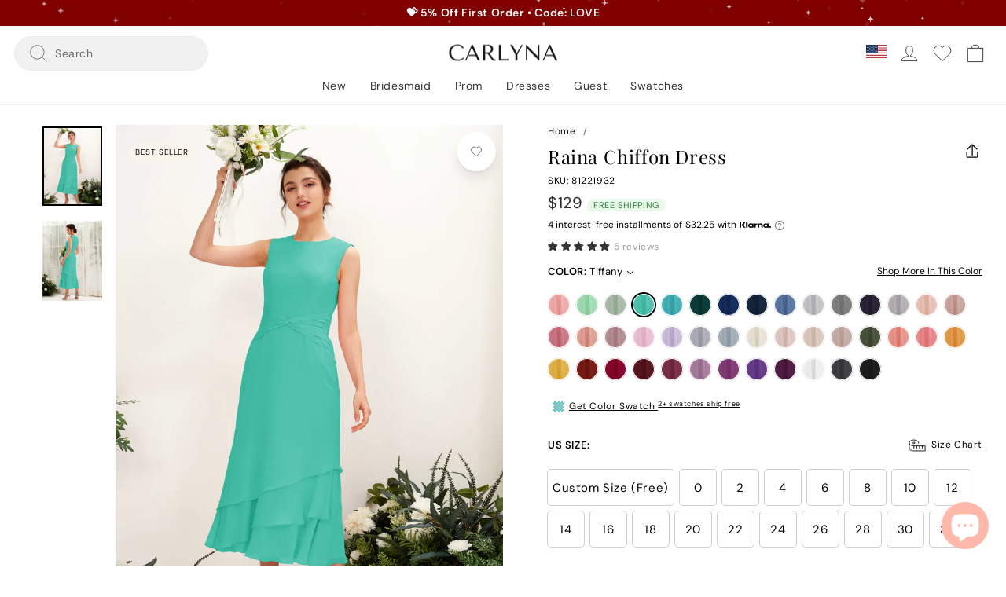

--- FILE ---
content_type: text/javascript
request_url: https://www.carlyna.com/cdn/shop/t/2/assets/theme.js?v=182414527083569205251764891353
body_size: 46538
content:
window.theme=window.theme||{},window.Shopify=window.Shopify||{},theme.config={bpSmall:!1,hasSessionStorage:!0,hasLocalStorage:!0,mediaQuerySmall:"screen and (max-width: 769px)",youTubeReady:!1,vimeoReady:!1,vimeoLoading:!1,isTouch:!!("ontouchstart"in window||window.DocumentTouch&&window.document instanceof DocumentTouch||window.navigator.maxTouchPoints||window.navigator.msMaxTouchPoints),stickyHeader:!1,rtl:!("rtl"!=document.documentElement.getAttribute("dir"))},theme.config.isTouch&&(document.documentElement.className+=" supports-touch"),theme.recentlyViewed={recent:{},productInfo:{}},window.lazySizesConfig=window.lazySizesConfig||{},lazySizesConfig.expFactor=4,function(){'use strict';function e(){var e=new Promise((e,i)=>{t=setInterval(function(){Vimeo&&(clearInterval(t),clearTimeout(a),e())},500),a=setTimeout(function(){clearInterval(t),i()},4e3)}),t,a;return e}if(theme.delegate={on:function(e,t,a){return this.namespaces||(this.namespaces={}),this.namespaces[e]=t,a=a||!1,this.addEventListener(e.split(".")[0],t,a),this},off:function(e){if(this.namespaces)return this.removeEventListener(e.split(".")[0],this.namespaces[e]),delete this.namespaces[e],this}},window.on=Element.prototype.on=theme.delegate.on,window.off=Element.prototype.off=theme.delegate.off,theme.utils={defaultTo:function(e,t){return null==e||e!==e?t:e},wrap:function(e,t){e.parentNode.insertBefore(t,e),t.appendChild(e)},debounce:function(e,t,a){var i;return function(){var o=this,r=arguments,n=a&&!i;clearTimeout(i),i=setTimeout(function(){i=null,a||t.apply(o,r)},e),n&&t.apply(o,r)}},throttle:function(e,t){var a=!1;return function(){a||(t.apply(this,arguments),a=!0,setTimeout(function(){a=!1},e))}},prepareTransition:function(e,t){function a(){e.classList.remove("is-transitioning"),e.removeEventListener("transitionend",a)}e.addEventListener("transitionend",a),e.classList.add("is-transitioning"),e.offsetWidth,"function"==typeof t&&t()},compact:function(e){for(var t=-1,a=null==e?0:e.length,i=0,o=[],r;++t<a;)r=e[t],r&&(o[i++]=r);return o},serialize:function(e){var t=[];return Array.prototype.slice.call(e.elements).forEach(function(e){return!e.name||e.disabled||-1<["file","reset","submit","button"].indexOf(e.type)?void 0:"select-multiple"===e.type?void Array.prototype.slice.call(e.options).forEach(function(a){a.selected&&t.push(encodeURIComponent(e.name)+"="+encodeURIComponent(a.value))}):void(-1<["checkbox","radio"].indexOf(e.type)&&!e.checked||t.push(encodeURIComponent(e.name)+"="+encodeURIComponent(e.value)))}),t.join("&")}},theme.a11y={trapFocus:function(e){function t(e){9!==e.keyCode||e.target===n&&e.shiftKey&&(e.preventDefault(),s.focus())}var a={focusin:e.namespace?"focusin."+e.namespace:"focusin",focusout:e.namespace?"focusout."+e.namespace:"focusout",keydown:e.namespace?"keydown."+e.namespace:"keydown.handleFocus"},i=e.container.querySelectorAll("button, [href], input, select, textarea, [tabindex]:not([tabindex^=\"-\"])"),o=[].slice.call(i),r=o.filter(e=>null!==e.offsetParent),n=r[0],s=r[r.length-1];e.elementToFocus||(e.elementToFocus=e.container),e.container.setAttribute("tabindex","-1"),e.elementToFocus.focus(),document.documentElement.off("focusin"),document.documentElement.on(a.focusout,function(){document.documentElement.off(a.keydown)}),document.documentElement.on(a.focusin,function(e){e.target!==s&&e.target!==n||document.documentElement.on(a.keydown,function(e){t(e)})})},removeTrapFocus:function(e){var t=e.namespace?"focusin."+e.namespace:"focusin";e.container&&e.container.removeAttribute("tabindex"),document.documentElement.off(t)},lockMobileScrolling:function(e,t){var a=t?t:document.documentElement;document.documentElement.classList.add("lock-scroll"),a.on("touchmove"+e,function(){return!0})},unlockMobileScrolling:function(e,t){document.documentElement.classList.remove("lock-scroll");var a=t?t:document.documentElement;a.off("touchmove"+e)}},document.documentElement.on("keyup.tab",function(e){9===e.keyCode&&(document.documentElement.classList.add("tab-outline"),document.documentElement.off("keyup.tab"))}),theme.Currency=function(){var e=theme&&theme.settings&&theme.settings.superScriptPrice;return{formatMoney:function(t,a){function i(e,t,a,i){if(t=theme.utils.defaultTo(t,2),a=theme.utils.defaultTo(a,","),i=theme.utils.defaultTo(i,"."),isNaN(e)||null==e)return 0;e=(e/100).toFixed(t);var o=e.split("."),r=o[0].replace(/(\d)(?=(\d\d\d)+(?!\d))/g,"$1"+a),n=o[1]?i+o[1]:"";return r+n}a||(a=theme.settings.moneyFormat),"string"==typeof t&&(t=t.replace(".",""));var o="",r=/\{\{\s*(\w+)\s*\}\}/,n=a||"${{amount}}";switch(n.match(r)[1]){case"amount":o=i(t,2),e&&o&&o.includes(".")&&(o=o.replace(".","<sup>")+"</sup>");break;case"amount_no_decimals":o=i(t,0);break;case"amount_with_comma_separator":o=i(t,2,".",","),e&&o&&o.includes(".")&&(o=o.replace(",","<sup>")+"</sup>");break;case"amount_no_decimals_with_comma_separator":o=i(t,0,".",",");break;case"amount_no_decimals_with_space_separator":o=i(t,0," ");}return n.replace(r,o)},getBaseUnit:function(e){return e?e.unit_price_measurement&&e.unit_price_measurement.reference_value?1===e.unit_price_measurement.reference_value?e.unit_price_measurement.reference_unit:e.unit_price_measurement.reference_value+e.unit_price_measurement.reference_unit:void 0:void 0}}}(),theme.Images=function(){return{imageSize:function(e){if(!e)return"620x";var t=e.match(/.+_((?:pico|icon|thumb|small|compact|medium|large|grande)|\d{1,4}x\d{0,4}|x\d{1,4})[_\.@]/);return null===t?null:t[1]},getSizedImageUrl:function(e,t){if(!e)return e;if(null==t)return e;if("master"===t)return this.removeProtocol(e);var a=e.match(/\.(jpg|webp|jpeg|gif|png|bmp|bitmap|tiff|tif)(\?v=\d+)?$/i);if(null!=a){var i=e.split(a[0]),o=a[0];return this.removeProtocol(i[0]+"_"+t+o)}return null},removeProtocol:function(e){return e.replace(/http(s)?:/,"")},lazyloadImagePath:function(e){var t;return null!==e&&(t=e.replace(/(\.[^.]*)$/,"_{width}x$1")),t}}}(),theme.loadImageSection=function(e){function t(){e.classList.remove("loading","loading--delayed"),e.classList.add("loaded")}function a(){return e.querySelector(".lazyloaded")}if(e.querySelector("svg"))return void t();if(a())return void t();var i=setInterval(function(){a()&&(clearInterval(i),t())},25)},theme.initWhenVisible=function(e){var t=e.threshold?e.threshold:0,a=new IntersectionObserver((t,a)=>{t.forEach(t=>{t.isIntersecting&&"function"==typeof e.callback&&(e.callback(),a.unobserve(t.target))})},{rootMargin:"0px 0px "+t+"px 0px"});a.observe(e.element)},theme.LibraryLoader=function(){function e(e,t){var a=document.createElement("script");return a.src=e.src,a.addEventListener("load",function(){e.status=i.loaded,t()}),a}function t(e,t){var a=document.createElement("link");return a.href=e.src,a.rel="stylesheet",a.type="text/css",a.addEventListener("load",function(){e.status=i.loaded,t()}),a}var a={link:"link",script:"script"},i={requested:"requested",loaded:"loaded"},o="https://cdn.shopify.com/shopifycloud/",r={youtubeSdk:{tagId:"youtube-sdk",src:"https://www.youtube.com/iframe_api",type:a.script},vimeo:{tagId:"vimeo-api",src:"https://player.vimeo.com/api/player.js",type:a.script},shopifyXr:{tagId:"shopify-model-viewer-xr",src:o+"shopify-xr-js/assets/v1.0/shopify-xr.en.js",type:a.script},modelViewerUi:{tagId:"shopify-model-viewer-ui",src:o+"model-viewer-ui/assets/v1.0/model-viewer-ui.en.js",type:a.script},modelViewerUiStyles:{tagId:"shopify-model-viewer-ui-styles",src:o+"model-viewer-ui/assets/v1.0/model-viewer-ui.css",type:a.link}};return{load:function(o,n){var s=r[o];if(s&&s.status!==i.requested){if(n=n||function(){},s.status===i.loaded)return void n();s.status=i.requested;var l;switch(s.type){case a.script:l=e(s,n);break;case a.link:l=t(s,n);}l.id=s.tagId,s.element=l;var c=document.getElementsByTagName(s.type)[0];c.parentNode.insertBefore(l,c)}}}}(),theme.rteInit=function(){function e(e){e.src=e.src;var t=document.createElement("div");t.classList.add("video-wrapper"),theme.utils.wrap(e,t)}document.querySelectorAll(".rte table").forEach(e=>{var t=document.createElement("div");t.classList.add("table-wrapper"),theme.utils.wrap(e,t)}),document.querySelectorAll(".rte iframe[src*=\"youtube.com/embed\"]").forEach(t=>{e(t)}),document.querySelectorAll(".rte iframe[src*=\"player.vimeo\"]").forEach(t=>{e(t)}),document.querySelectorAll(".rte a img").forEach(e=>{e.parentNode.classList.add("rte__image")})},theme.Sections=function(){this.constructors={},this.instances=[],document.addEventListener("shopify:section:load",this._onSectionLoad.bind(this)),document.addEventListener("shopify:section:unload",this._onSectionUnload.bind(this)),document.addEventListener("shopify:section:select",this._onSelect.bind(this)),document.addEventListener("shopify:section:deselect",this._onDeselect.bind(this)),document.addEventListener("shopify:block:select",this._onBlockSelect.bind(this)),document.addEventListener("shopify:block:deselect",this._onBlockDeselect.bind(this))},theme.Sections.prototype=Object.assign({},theme.Sections.prototype,{_createInstance:function(e,t,a){var i=e.getAttribute("data-section-id"),o=e.getAttribute("data-section-type");if(t=t||this.constructors[o],"undefined"!=typeof t){if(a){var r=this._findInstance(i);r&&this._removeInstance(i)}try{var n=Object.assign(new t(e),{id:i,type:o,container:e});this.instances.push(n)}catch(t){console.error(t)}}},_findInstance:function(e){for(var t=0;t<this.instances.length;t++)if(this.instances[t].id===e)return this.instances[t]},_removeInstance:function(e){for(var t=this.instances.length,a;t--;)if(this.instances[t].id===e){a=this.instances[t],this.instances.splice(t,1);break}return a},_onSectionLoad:function(e,t,a){window.AOS&&AOS.refreshHard(),theme&&theme.initGlobals&&theme.initGlobals();var i=t?t:e.target,o=t?t:e.target.querySelector("[data-section-id]");if(o){this._createInstance(o);var r=t?a:this._findInstance(e.detail.sectionId),n=i.querySelectorAll("[data-subsection]");n.length&&this.loadSubSections(i),r&&"function"==typeof r.onLoad&&r.onLoad(e),setTimeout(function(){window.dispatchEvent(new Event("scroll"))},200)}},_onSectionUnload:function(e){this.instances=this.instances.filter(function(t){var a=t.id===e.detail.sectionId;return a&&"function"==typeof t.onUnload&&t.onUnload(e),!a})},loadSubSections:function(e){if(e){var t=e.querySelectorAll("[data-section-id]");t.forEach(e=>{this._onSectionLoad(null,e,e.dataset.sectionId)})}},_onSelect:function(e){var t=this._findInstance(e.detail.sectionId);"undefined"!=typeof t&&"function"==typeof t.onSelect&&t.onSelect(e)},_onDeselect:function(e){var t=this._findInstance(e.detail.sectionId);"undefined"!=typeof t&&"function"==typeof t.onDeselect&&t.onDeselect(e)},_onBlockSelect:function(e){var t=this._findInstance(e.detail.sectionId);"undefined"!=typeof t&&"function"==typeof t.onBlockSelect&&t.onBlockSelect(e)},_onBlockDeselect:function(e){var t=this._findInstance(e.detail.sectionId);"undefined"!=typeof t&&"function"==typeof t.onBlockDeselect&&t.onBlockDeselect(e)},register:function(e,t,a){this.constructors[e]=t;var i=document.querySelectorAll("[data-section-type=\""+e+"\"]");a&&(i=a.querySelectorAll("[data-section-type=\""+e+"\"]")),i.forEach(function(e){this._createInstance(e,t,a)}.bind(this))},reinit:function(e){for(var t=0,a;t<this.instances.length;t++)a=this.instances[t],a.type===e&&"function"==typeof a.forceReload&&a.forceReload()}}),theme.Variants=function(){function e(e){this.container=e.container,this.variants=e.variants,this.singleOptionSelector=e.singleOptionSelector,this.originalSelectorId=e.originalSelectorId,this.enableHistoryState=e.enableHistoryState,this.currentlySelectedValues=this._getCurrentOptions(),this.currentVariant=this._getVariantFromOptions(),this.container.querySelectorAll(this.singleOptionSelector).forEach(e=>{e.addEventListener("change",this._onSelectChange.bind(this))})}return e.prototype=Object.assign({},e.prototype,{_getCurrentOptions:function(){var e=[];return this.container.querySelectorAll(this.singleOptionSelector).forEach(t=>{var a=t.getAttribute("type");"radio"===a||"checkbox"===a?t.checked&&e.push({value:t.value,index:t.dataset.index}):e.push({value:t.value,index:t.dataset.index})}),e=theme.utils.compact(e),e},_numberFromOptionKey:function(e){return parseInt(e.substr(-1))},_getWeightedOptionMatchCount:function(e){return this._getCurrentOptions().reduce((t,{value:a,index:i})=>{const o=this._numberFromOptionKey(i);return e[i]===a?t+(4-o):t},0)},_getFullMatch(e){const t=this._getCurrentOptions(),a=this.variants;return a.find(a=>{const i=t.every(({value:e,index:t})=>a[t]===e);return e?i&&a.available:i})},_getClosestAvailableMatch:function(e){if(!e)return null;const t=this._getCurrentOptions(),a=this.variants,i=e&&a.filter(a=>t.filter(({value:t,index:a})=>this._numberFromOptionKey(a)<=this._numberFromOptionKey(e.index)).every(({value:e,index:t})=>a[t]===e)&&a.available);return i.reduce((t,a)=>{if(null===t)return a;const i=this._getWeightedOptionMatchCount(t,e),o=this._getWeightedOptionMatchCount(a,e);return o>i?a:t},null)},_getVariantFromOptions:function(e){const t=this._getFullMatch(!0),a=this._getClosestAvailableMatch(e),i=this._getFullMatch(!1);return t||a||i||null},_updateInputState:function(e){return t=>{if(null===e)return;const a=t.dataset.index,i=t.value,o=t.getAttribute("type");("radio"===o||"checkbox"===o)&&(t.checked=e[a]===i)}},_onSelectChange:function({srcElement:e}){const t=this.container.querySelectorAll(this.singleOptionSelector),a=this._getVariantFromOptions({index:e.dataset.index,value:e.value});t.forEach(this._updateInputState(a,e));const i=this.currentlySelectedValues=this._getCurrentOptions(),o={variant:a,currentlySelectedValues:i,value:e.value,index:e.parentElement.dataset.index};this.container.dispatchEvent(new CustomEvent("variantChange",{detail:o})),document.dispatchEvent(new CustomEvent("variant:change",{detail:o})),a&&(this._updateMasterSelect(a),this._updateImages(a),this._updatePrice(a),this._updateUnitPrice(a),this._updateSKU(a),this.currentVariant=a,this.enableHistoryState&&this._updateHistoryState(a))},_updateImages:function(e){var t=e.featured_image||{},a=this.currentVariant&&this.currentVariant.featured_image||{};e.featured_image&&t.src!==a.src&&this.container.dispatchEvent(new CustomEvent("variantImageChange",{detail:{variant:e}}))},_updatePrice:function(e){this.currentVariant&&e.price===this.currentVariant.price&&e.compare_at_price===this.currentVariant.compare_at_price||this.container.dispatchEvent(new CustomEvent("variantPriceChange",{detail:{variant:e}}))},_updateUnitPrice:function(e){this.currentVariant&&e.unit_price===this.currentVariant.unit_price||this.container.dispatchEvent(new CustomEvent("variantUnitPriceChange",{detail:{variant:e}}))},_updateSKU:function(e){this.currentVariant&&e.sku===this.currentVariant.sku||this.container.dispatchEvent(new CustomEvent("variantSKUChange",{detail:{variant:e}}))},_updateHistoryState:function(e){if(history.replaceState&&e){var t=window.location.protocol+"//"+window.location.host+window.location.pathname+"?variant="+e.id;window.history.replaceState({path:t},"",t)}},_updateMasterSelect:function(e){this.container.querySelector(this.originalSelectorId).value=e.id,this.container.querySelector(this.originalSelectorId).dispatchEvent(new Event("change",{bubbles:!0}))}}),e}(),window.vimeoApiReady=function(){theme.config.vimeoLoading=!0,e().then(function(){theme.config.vimeoReady=!0,theme.config.vimeoLoading=!1,document.dispatchEvent(new CustomEvent("vimeoReady"))})},theme.VimeoPlayer=function(){function e(e,t,a){this.divId=e,this.el=document.getElementById(e),this.videoId=t,this.iframe=null,this.options=a,this.options&&this.options.videoParent&&(this.parent=this.el.closest(this.options.videoParent)),this.setAsLoading(),theme.config.vimeoReady?this.init():(theme.LibraryLoader.load("vimeo",window.vimeoApiReady),document.addEventListener("vimeoReady",this.init.bind(this)))}var t={loading:"loading",loaded:"loaded",interactable:"video-interactable"},a={background:!0,byline:!1,controls:!1,loop:!0,muted:!0,playsinline:!0,portrait:!1,title:!1};return e.prototype=Object.assign({},e.prototype,{init:function(){var e=a;e.id=this.videoId,this.videoPlayer=new Vimeo.Player(this.el,e),this.videoPlayer.ready().then(this.playerReady.bind(this))},playerReady:function(){this.iframe=this.el.querySelector("iframe"),this.iframe.setAttribute("tabindex","-1"),this.videoPlayer.setMuted(!0),this.setAsLoaded();var e=new IntersectionObserver(e=>{e.forEach(e=>{e.isIntersecting?this.play():this.pause()})},{rootMargin:"0px 0px 50px 0px"});e.observe(this.iframe)},setAsLoading:function(){this.parent&&this.parent.classList.add(t.loading)},setAsLoaded:function(){this.parent&&(this.parent.classList.remove(t.loading),this.parent.classList.add(t.loaded),Shopify&&Shopify.designMode&&window.AOS&&AOS.refreshHard())},enableInteraction:function(){this.parent&&this.parent.classList.add(t.interactable)},play:function(){this.videoPlayer&&"function"==typeof this.videoPlayer.play&&this.videoPlayer.play()},pause:function(){this.videoPlayer&&"function"==typeof this.videoPlayer.pause&&this.videoPlayer.pause()},destroy:function(){this.videoPlayer&&"function"==typeof this.videoPlayer.destroy&&this.videoPlayer.destroy()}}),e}(),window.onYouTubeIframeAPIReady=function(){theme.config.youTubeReady=!0,document.dispatchEvent(new CustomEvent("youTubeReady"))},theme.YouTube=function(){function e(e,t){this.divId=e,this.iframe=null,this.attemptedToPlay=!1,a.events={onReady:this.onVideoPlayerReady.bind(this),onStateChange:this.onVideoStateChange.bind(this)},this.options=Object.assign({},a,t),this.options&&(this.options.videoParent&&(this.parent=document.getElementById(this.divId).closest(this.options.videoParent)),!this.options.autoplay&&(this.options.playerVars.autoplay=this.options.autoplay),"sound"===this.options.style&&(this.options.playerVars.controls=1,this.options.playerVars.autoplay=0)),this.setAsLoading(),theme.config.youTubeReady?this.init():(theme.LibraryLoader.load("youtubeSdk"),document.addEventListener("youTubeReady",this.init.bind(this)))}var t={loading:"loading",loaded:"loaded",interactable:"video-interactable"},a={width:1280,height:720,playerVars:{autohide:0,autoplay:1,cc_load_policy:0,controls:0,fs:0,iv_load_policy:3,modestbranding:1,playsinline:1,rel:0}};return e.prototype=Object.assign({},e.prototype,{init:function(){this.videoPlayer=new YT.Player(this.divId,this.options)},onVideoPlayerReady:function(e){this.iframe=document.getElementById(this.divId),this.iframe.setAttribute("tabindex","-1"),"sound"!==this.options.style&&e.target.mute();var t=new IntersectionObserver(e=>{e.forEach(e=>{e.isIntersecting?this.play():this.pause()})},{rootMargin:"0px 0px 50px 0px"});t.observe(this.iframe)},onVideoStateChange:function(e){switch(e.data){case-1:this.attemptedToPlay&&(this.setAsLoaded(),this.enableInteraction());break;case 0:this.play(e);break;case 1:this.setAsLoaded();break;case 3:this.attemptedToPlay=!0;}},setAsLoading:function(){this.parent&&this.parent.classList.add(t.loading)},setAsLoaded:function(){this.parent&&(this.parent.classList.remove(t.loading),this.parent.classList.add(t.loaded),Shopify&&Shopify.designMode&&window.AOS&&AOS.refreshHard())},enableInteraction:function(){this.parent&&this.parent.classList.add(t.interactable)},play:function(){this.videoPlayer&&"function"==typeof this.videoPlayer.playVideo&&this.videoPlayer.playVideo()},pause:function(){this.videoPlayer&&"function"==typeof this.videoPlayer.pauseVideo&&this.videoPlayer.pauseVideo()},destroy:function(){this.videoPlayer&&"function"==typeof this.videoPlayer.destroy&&this.videoPlayer.destroy()}}),e}(),function(){var a=!1,o;document.body.addEventListener("touchstart",function(e){if(!e.target.closest(".flickity-slider")){return a=!1}a=!0,o={x:e.touches[0].pageX,y:e.touches[0].pageY}}),document.body.addEventListener("touchmove",function(e){if(a&&e.cancelable){var t={x:e.touches[0].pageX-o.x,y:e.touches[0].pageY-o.y};Math.abs(t.x)>Flickity.defaults.dragThreshold&&e.preventDefault()}},{passive:!1})}(),theme.AjaxRenderer=function(){function e({sections:e,onReplace:t,debug:a}={}){this.sections=e||[],this.cachedSections=[],this.onReplace=t,this.debug=!!a}return e.prototype=Object.assign({},e.prototype,{renderPage:function(e,t,a=!0){const i=new URLSearchParams(window.location.search),o=this.getUpdatedParams(i,t),r=this.sections.map(t=>{const a=`${e}?section_id=${t.sectionId}&${o.toString()}`,i=e=>e.url===a;return this.cachedSections.some(i)?this.renderSectionFromCache(i,t):this.renderSectionFromFetch(a,t)});return a&&this.updateURLHash(o),Promise.all(r)},renderSectionFromCache:function(e,t){const a=this.cachedSections.find(e);return this.log(`[AjaxRenderer] rendering from cache: url=${a.url}`),this.renderSection(a.html,t),Promise.resolve(t)},renderSectionFromFetch:function(e,t){return this.log(`[AjaxRenderer] redering from fetch: url=${e}`),new Promise((a,i)=>{fetch(e).then(e=>e.text()).then(i=>{const o=i;this.cachedSections=[...this.cachedSections,{html:o,url:e}],this.renderSection(o,t),a(t)}).catch(e=>i(e))})},renderSection:function(e,t){this.log(`[AjaxRenderer] rendering section: section=${JSON.stringify(t)}`);const a=new DOMParser().parseFromString(e,"text/html");if(this.onReplace)this.onReplace(a,t);else if("string"==typeof t.nodeId){var i=a.getElementById(t.nodeId);if(!i)return;document.getElementById(t.nodeId).innerHTML=i.innerHTML}else t.nodeId.forEach(e=>{document.getElementById(e).innerHTML=a.getElementById(e).innerHTML});return t},getUpdatedParams:function(e,t){const a=new URLSearchParams(e),i=["sort_by","q","options[prefix]","type"];for(const[o,r]of a.entries())t.getAll(o).includes(r)||i.includes(o)||a.delete(o);for(const[i,o]of t.entries())a.getAll(i).includes(o)||""===o||a.append(i,o);return a},updateURLHash:function(e){history.pushState({},"",`${window.location.pathname}${e&&"?".concat(e)}`)},log:function(...e){this.debug&&console.log(...e)}}),e}(),window.Shopify&&window.Shopify.theme&&navigator&&navigator.sendBeacon&&window.Shopify.designMode&&navigator.sendBeacon("https://api.archetypethemes.co/api/beacon",new URLSearchParams({shop:window.Shopify.shop,themeName:window.theme&&window.theme.settings&&`${window.theme.settings.themeName} v${window.theme.settings.themeVersion}`,role:window.Shopify.theme.role,route:window.location.pathname,themeId:window.Shopify.theme.id,themeStoreId:window.Shopify.theme.theme_store_id||0,isThemeEditor:!!window.Shopify.designMode})),theme.cart={getCart:function(){var e="".concat(theme.routes.cart,"?t=").concat(Date.now());return fetch(e,{credentials:"same-origin",method:"GET"}).then(e=>e.json())},getCartProductMarkup:function(){var e="".concat(theme.routes.cartPage,"?t=").concat(Date.now());return e=-1===e.indexOf("?")?e+"?view=ajax":e+"&view=ajax",fetch(e,{credentials:"same-origin",method:"GET"}).then(function(e){return e.text()})},changeItem:function(e,t){return this._updateCart({url:"".concat(theme.routes.cartChange,"?t=").concat(Date.now()),data:JSON.stringify({id:e,quantity:t})})},_updateCart:function(e){return fetch(e.url,{method:"POST",body:e.data,credentials:"same-origin",headers:{"Content-Type":"application/json","X-Requested-With":"XMLHttpRequest"}}).then(e=>e.json()).then(function(e){return e})},updateAttribute:function(e,t){return this._updateCart({url:"/cart/update.js",data:JSON.stringify({attributes:{[e]:theme.cart.attributeToString(t)}})})},updateNote:function(e){return this._updateCart({url:"/cart/update.js",data:JSON.stringify({note:theme.cart.attributeToString(e)})})},attributeToString:function(e){return"string"!=typeof e&&(e+="","undefined"===e&&(e="")),e.trim()}},theme.CartForm=function(){function e(e){e&&(this.form=e,this.wrapper=e.parentNode,this.location=e.dataset.location,this.namespace=".cart-"+this.location,this.products=e.querySelector(t.products),this.submitBtn=e.querySelector(t.checkoutBtn),this.discounts=e.querySelector(t.discounts),this.savings=e.querySelector(t.savings),this.subtotal=e.querySelector(t.subTotal),this.termsCheckbox=e.querySelector(t.termsCheckbox),this.noteInput=e.querySelector(t.cartNote),this.progressBar=e.querySelector(t.progressBar),this.termsCheckbox&&(i.requiresTerms=!0),this.init())}var t={products:"[data-products]",qtySelector:".js-qty__wrapper",discounts:"[data-discounts]",savings:"[data-savings]",subTotal:"[data-subtotal]",cartBubble:".cart-link__bubble",cartNote:"[name=\"note\"]",termsCheckbox:".cart__terms-checkbox",checkoutBtn:".cart__checkout",progressBar:".ProgressBar__indicator"},a={btnLoading:"btn--loading"},i={requiresTerms:!1};return e.prototype=Object.assign({},e.prototype,{init:function(){this.initQtySelectors(),document.addEventListener("cart:quantity"+this.namespace,this.quantityChanged.bind(this)),this.form.on("submit"+this.namespace,this.onSubmit.bind(this)),this.noteInput&&this.noteInput.addEventListener("change",function(){var e=this.value;theme.cart.updateNote(e)}),document.addEventListener("cart:build",function(){this.buildCart()}.bind(this))},reInit:function(){this.initQtySelectors()},onSubmit:function(e){if(this.submitBtn.classList.add(a.btnLoading),i.requiresTerms)if(this.termsCheckbox.checked);else return alert(theme.strings.cartTermsConfirmation),this.submitBtn.classList.remove(a.btnLoading),e.preventDefault(),!1},_parseProductHTML:function(e){var t=new DOMParser,a=t.parseFromString(e,"text/html");return{items:a.querySelector(".cart__items"),discounts:a.querySelector(".cart__discounts")}},buildCart:function(){theme.cart.getCartProductMarkup().then(this.cartMarkup.bind(this))},cartMarkup:function(e){var t=this._parseProductHTML(e),a=t.items,i=parseInt(a.dataset.count),o=a.dataset.cartSubtotal,r=a.dataset.cartSavings;this.updateCartDiscounts(t.discounts),this.updateSavings(r),0<i?this.wrapper.classList.remove("is-empty"):this.wrapper.classList.add("is-empty"),this.updateCount(i),this.products.innerHTML="",this.products.append(a),this.subtotal.innerHTML=theme.Currency.formatMoney(o,theme.settings.moneyFormat),this.reInit(),window.AOS&&AOS.refreshHard(),Shopify&&Shopify.StorefrontExpressButtons&&Shopify.StorefrontExpressButtons.initialize(),this.updateYouMightAlseLike(),this.applyCartDiscount()},updateYouMightAlseLike:function(){var e=0,t=0,a=0,o=0;if(($("#CartDrawer .cart__item[data-category]").each(function(r,i){var n=$(i).attr("data-category"),s=$.trim($(i).text()).toLowerCase();"garment bag"===n?o++:"swatches"===n?t++:("bridesmaid dress"===n||"prom dress"===n)&&a++,e++}),0!=e)&&($(".cart-you-might-alse-like-box[data-show],.cart-you-might-alse-like").addClass("hide"),0==o&&0<a&&0<a&&($(".cart-you-might-alse-like-box[data-show=\"gb\"],.cart-you-might-alse-like").removeClass("hide"),0<a&&$(".cart-you-might-alse-like-box[data-show=\"gb\"]").hasClass("offer--is-collapsed")&&$(".cart-you-might-alse-like-box[data-show=\"gb\"] .cymalhead-447").trigger("click")),0<t&&5>t&&0==a&&$(".cart-you-might-alse-like-box[data-show=\"fs\"],.cart-you-might-alse-like").removeClass("hide"),JindouCurrency)){var r=getCurrencyData(Shopify.country).e;r!=shopDefaultCurrency&&setTimeout(function(){JindouCurrency.convertAll(shopDefaultCurrency),setTimeout(function(){JindouCurrency.convertAll(getCurrencyData(Shopify.country).e)},50)},50)}},applyCartDiscount:function(){var e=document.getElementById("CartDrawer");""==$.trim($(" .cart-discount__input",e).val())?0<$(" .cart__discount",e).length&&$(" .coupon-auto-wraper-pp",e).remove():0<$(" .cart__discount",e).length?$(" .coupon-auto-wraper-pp",e).remove():($(" .drawer__footer-discount",e).prepend("<div class=\"cart-discount__error\">"+local_cart_drawer.apply_error+"</div>"),setTimeout(function(){$(" .cart-discount__error",e).remove()},3e3))},updateCartDiscounts:function(e){this.discounts&&(this.discounts.innerHTML="",this.discounts.append(e))},initQtySelectors:function(){this.form.querySelectorAll(t.qtySelector).forEach(e=>{new theme.QtySelector(e,{namespace:this.namespace,isCart:!0})})},quantityChanged:function(e){var t=e.detail[0],a=e.detail[1],i=e.detail[2];t&&a&&(i&&i.classList.add("is-loading"),theme.cart.changeItem(t,a).then(function(e){0<e.item_count?this.wrapper.classList.remove("is-empty"):this.wrapper.classList.add("is-empty"),this.buildCart(),document.dispatchEvent(new CustomEvent("cart:updated",{detail:{cart:e}}))}.bind(this)).catch(function(){}))},updateSubtotal:function(e){this.form.querySelector(t.subTotal).innerHTML=theme.Currency.formatMoney(e,theme.settings.moneyFormat)},updateSavings:function(e){if(this.savings)if(0<e){var t=theme.Currency.formatMoney(e,theme.settings.moneyFormat);this.savings.classList.remove("hide"),this.savings.innerHTML=theme.strings.cartSavings.replace("[savings]",t)}else this.savings.classList.add("hide")},updateCount:function(e){var a=document.querySelectorAll(".cart-link__bubble-num");a.length&&a.forEach(t=>{t.innerText=e});var i=document.querySelectorAll(t.cartBubble);i.length&&(0<e?i.forEach(e=>{e.classList.add("cart-link__bubble--visible")}):i.forEach(e=>{e.classList.remove("cart-link__bubble--visible")}))}}),e}(),theme.collapsibles=function(){function e(e){if(!o){o=!0;var r=e.currentTarget,n=r.classList.contains(i.open),s=r.classList.contains(i.tabs),l=r.getAttribute("aria-controls"),c=document.getElementById(l);if(l||(l=r.dataset.controls),!!l){if(!c){var d=document.querySelectorAll("[data-id=\""+l+"\"]");0<d.length&&(c=r.parentNode.querySelector("[data-id=\""+l+"\"]"))}if(!c)return void(o=!1);var p=c.querySelector(a.moduleInner).offsetHeight,u=c.classList.contains(i.autoHeight),m=c.parentNode.closest(a.module),g=p;if(s){if(n)return void(o=!1);var h;document.querySelectorAll(a.tabs+"[data-id=\""+r.dataset.id+"\"]").forEach(e=>{e.classList.remove(i.open),h=document.querySelector("#"+e.getAttribute("aria-controls")),t(h,0,!0)})}if(n&&u&&setTimeout(function(){p=0,t(c,p,n,u)},0),n&&!u&&(p=0),r.setAttribute("aria-expanded",!n),n?r.classList.remove(i.open):r.classList.add(i.open),t(c,p,n,u),m){var y=m.style.height;n&&"auto"===y&&(g=0);var v=n?m.offsetHeight-g:p+m.offsetHeight;t(m,v,!1,!1)}if(window.SPR){var f=c.querySelector(".spr-summary-actions-newreview");if(!f)return;f.off("click.collapsible"),f.on("click.collapsible",function(){p=c.querySelector(a.moduleInner).offsetHeight,t(c,p,n,u)})}}}}function t(e,t,a,r){if(e.classList.remove(i.hide),theme.utils.prepareTransition(e,function(){e.style.height=t+"px",a?e.classList.remove(i.open):e.classList.add(i.open)}),!a&&r){window.setTimeout(function(){e.css("height","auto"),o=!1},500)}else o=!1}var a={trigger:".collapsible-trigger",module:".collapsible-content",moduleInner:".collapsible-content__inner",tabs:".collapsible-trigger--tab"},i={hide:"hide",open:"is-open",autoHeight:"collapsible--auto-height",tabs:"collapsible-trigger--tab"},o=!1;return{init:function(t){var o=t?t:document;o.querySelectorAll(a.trigger).forEach(t=>{var a=t.classList.contains(i.open);t.setAttribute("aria-expanded",a),t.off("click.collapsible"),t.on("click.collapsible",e)})}}}(),theme.Disclosure=function(){function e(e){this.container=e,this._cacheSelectors(),this._setupListeners()}var t={disclosureForm:"[data-disclosure-form]",disclosureList:"[data-disclosure-list]",disclosureToggle:"[data-disclosure-toggle]",disclosureInput:"[data-disclosure-input]",disclosureOptions:"[data-disclosure-option]"},a={listVisible:"disclosure-list--visible"};return e.prototype=Object.assign({},e.prototype,{_cacheSelectors:function(){this.cache={disclosureForm:this.container.closest(t.disclosureForm),disclosureList:this.container.querySelector(t.disclosureList),disclosureToggle:this.container.querySelector(t.disclosureToggle),disclosureInput:this.container.querySelector(t.disclosureInput),disclosureOptions:this.container.querySelectorAll(t.disclosureOptions)}},_setupListeners:function(){this.eventHandlers=this._setupEventHandlers(),this.cache.disclosureToggle.addEventListener("click",this.eventHandlers.toggleList),this.cache.disclosureOptions.forEach(function(e){e.addEventListener("click",this.eventHandlers.connectOptions)},this),this.container.addEventListener("keyup",this.eventHandlers.onDisclosureKeyUp),this.cache.disclosureList.addEventListener("focusout",this.eventHandlers.onDisclosureListFocusOut),this.cache.disclosureToggle.addEventListener("focusout",this.eventHandlers.onDisclosureToggleFocusOut),document.body.addEventListener("click",this.eventHandlers.onBodyClick)},_setupEventHandlers:function(){return{connectOptions:this._connectOptions.bind(this),toggleList:this._toggleList.bind(this),onBodyClick:this._onBodyClick.bind(this),onDisclosureKeyUp:this._onDisclosureKeyUp.bind(this),onDisclosureListFocusOut:this._onDisclosureListFocusOut.bind(this),onDisclosureToggleFocusOut:this._onDisclosureToggleFocusOut.bind(this)}},_connectOptions:function(e){e.preventDefault(),this._submitForm(e.currentTarget.dataset.value)},_onDisclosureToggleFocusOut:function(e){var t=!1===this.container.contains(e.relatedTarget);t&&this._hideList()},_onDisclosureListFocusOut:function(e){var t=e.currentTarget.contains(e.relatedTarget),i=this.cache.disclosureList.classList.contains(a.listVisible);i&&!t&&this._hideList()},_onDisclosureKeyUp:function(e){27!==e.which||(this._hideList(),this.cache.disclosureToggle.focus())},_onBodyClick:function(e){var t=this.container.contains(e.target),i=this.cache.disclosureList.classList.contains(a.listVisible);i&&!t&&this._hideList()},_submitForm:function(e){this.cache.disclosureInput.value=e,this.cache.disclosureForm.submit()},_hideList:function(){this.cache.disclosureList.classList.remove(a.listVisible),this.cache.disclosureToggle.setAttribute("aria-expanded",!1)},_toggleList:function(){var e="true"===this.cache.disclosureToggle.getAttribute("aria-expanded");this.cache.disclosureList.classList.toggle(a.listVisible),this.cache.disclosureToggle.setAttribute("aria-expanded",!e)},destroy:function(){this.cache.disclosureToggle.removeEventListener("click",this.eventHandlers.toggleList),this.cache.disclosureOptions.forEach(function(e){e.removeEventListener("click",this.eventHandlers.connectOptions)},this),this.container.removeEventListener("keyup",this.eventHandlers.onDisclosureKeyUp),this.cache.disclosureList.removeEventListener("focusout",this.eventHandlers.onDisclosureListFocusOut),this.cache.disclosureToggle.removeEventListener("focusout",this.eventHandlers.onDisclosureToggleFocusOut),document.body.removeEventListener("click",this.eventHandlers.onBodyClick)}}),e}(),!function(a,t){!function _(L,e,q,n){function a(){}function z(i){var t=e.exports.Promise,o=void 0===t?L.Promise:t;return"function"==typeof o?new o(i):(i(a,a),null)}function c(i,t,e){return function(a,t){return t?t(a):a}(i&&null!=i[t]?i[t]:l[t],e)}function r(e){return 0>e?0:Math.floor(e)}function s(e){return parseInt(e,16)}function E(e){return e.map(S)}function S(a){var t=(a+"").replace(/[^0-9a-f]/gi,"");return 6>t.length&&(t=t[0]+t[0]+t[1]+t[1]+t[2]+t[2]),{r:s(t.substring(0,2)),g:s(t.substring(2,4)),b:s(t.substring(4,6))}}function T(e){e.width=document.documentElement.clientWidth,e.height=document.documentElement.clientHeight}function k(a){var t=a.getBoundingClientRect();a.width=t.width,a.height=t.height}function P(i,t){t.x+=Math.cos(t.angle2D)*t.velocity+t.drift,t.y+=Math.sin(t.angle2D)*t.velocity+t.gravity,t.velocity*=t.decay,t.flat?(t.wobble=0,t.wobbleX=t.x+10*t.scalar,t.wobbleY=t.y+10*t.scalar,t.tiltSin=0,t.tiltCos=0,t.random=1):(t.wobble+=t.wobbleSpeed,t.wobbleX=t.x+10*t.scalar*Math.cos(t.wobble),t.wobbleY=t.y+10*t.scalar*Math.sin(t.wobble),t.tiltAngle+=.1,t.tiltSin=Math.sin(t.tiltAngle),t.tiltCos=Math.cos(t.tiltAngle),t.random=Math.random()+2);var e=t.tick++/t.totalTicks,a=t.x+t.random*t.tiltCos,n=t.y+t.random*t.tiltSin,r=t.wobbleX+t.random*t.tiltCos,o=t.wobbleY+t.random*t.tiltSin;if(i.fillStyle="rgba("+t.color.r+", "+t.color.g+", "+t.color.b+", "+(1-e)+")",i.beginPath(),D&&"path"===t.shape.type&&"string"==typeof t.shape.path&&Array.isArray(t.shape.matrix))i.fill(function(d,t,e,a,n,r,o){var i=new Path2D(d),l=new Path2D;l.addPath(i,new DOMMatrix(t));var s=new Path2D;return s.addPath(l,new DOMMatrix([Math.cos(o)*n,Math.sin(o)*n,-Math.sin(o)*r,Math.cos(o)*r,e,a])),s}(t.shape.path,t.shape.matrix,t.x,t.y,.1*Math.abs(r-a),.1*Math.abs(o-n),Math.PI/10*t.wobble));else if("bitmap"===t.shape.type){var l=Math.PI/10*t.wobble,s=.1*Math.abs(r-a),c=.1*Math.abs(o-n),h=t.shape.bitmap.width*t.scalar,f=t.shape.bitmap.height*t.scalar,u=new DOMMatrix([Math.cos(l)*s,Math.sin(l)*s,-Math.sin(l)*c,Math.cos(l)*c,t.x,t.y]);u.multiplySelf(new DOMMatrix(t.shape.matrix));var d=i.createPattern(B.transform(t.shape.bitmap),"no-repeat");d.setTransform(u),i.globalAlpha=1-e,i.fillStyle=d,i.fillRect(t.x-h/2,t.y-f/2,h,f),i.globalAlpha=1}else if("circle"===t.shape)i.ellipse?i.ellipse(t.x,t.y,Math.abs(r-a)*t.ovalScalar,Math.abs(o-n)*t.ovalScalar,Math.PI/10*t.wobble,0,2*Math.PI):function(c,t,e,a,n,r,o,i,l){c.save(),c.translate(t,e),c.rotate(r),c.scale(a,n),c.arc(0,0,1,o,i,l),c.restore()}(i,t.x,t.y,Math.abs(r-a)*t.ovalScalar,Math.abs(o-n)*t.ovalScalar,Math.PI/10*t.wobble,0,2*Math.PI);else if("star"===t.shape)for(var m=3*(Math.PI/2),S=4*t.scalar,p=8*t.scalar,b=t.x,_=t.y,w=5,k=Math.PI/w;w--;)b=t.x+Math.cos(m)*p,_=t.y+Math.sin(m)*p,i.lineTo(b,_),m+=k,b=t.x+Math.cos(m)*S,_=t.y+Math.sin(m)*S,i.lineTo(b,_),m+=k;else i.moveTo(Math.floor(t.x),Math.floor(t.y)),i.lineTo(Math.floor(t.wobbleX),Math.floor(n)),i.lineTo(Math.floor(r),Math.floor(o)),i.lineTo(Math.floor(a),Math.floor(t.wobbleY));return i.closePath(),i.fill(),t.tick<t.totalTicks}function t(S,e){function y(t,e,a){for(var i=c(t,"particleCount",r),o=c(t,"angle",Number),d=c(t,"spread",Number),p=c(t,"startVelocity",Number),m=c(t,"decay",Number),g=c(t,"gravity",Number),v=c(t,"drift",Number),y=c(t,"colors",E),b=c(t,"ticks",Number),L=c(t,"shapes"),C=c(t,"scalar"),I=!!c(t,"flat"),k=function(a){var t=c(a,"origin",Object);return t.x=c(t,"x",Number),t.y=c(t,"y",Number),t}(t),T=i,M=[],O=S.width*k.x,D=S.height*k.y,V,F,H,R,j;T--;)M.push((V={x:O,y:D,angle:o,spread:d,startVelocity:p,color:y[T%y.length],shape:L[(R=0,j=L.length,Math.floor(Math.random()*(j-R))+R)],ticks:b,decay:m,gravity:g,drift:v,scalar:C,flat:I},F=void 0,H=void 0,F=V.angle*(Math.PI/180),H=V.spread*(Math.PI/180),{x:V.x,y:V.y,wobble:10*Math.random(),wobbleSpeed:Math.min(.11,.1*Math.random()+.05),velocity:.5*V.startVelocity+Math.random()*V.startVelocity,angle2D:-F+(.5*H-Math.random()*H),tiltAngle:(.5*Math.random()+.25)*Math.PI,color:V.color,shape:V.shape,tick:0,totalTicks:V.ticks,decay:V.decay,drift:V.drift,random:Math.random()+2,tiltSin:0,tiltCos:0,wobbleX:0,wobbleY:0,gravity:3*V.gravity,ovalScalar:.6,scalar:V.scalar,flat:V.flat}));return x?x.addFettis(M):(x=function(r,t,d,a,o){var i=t.slice(),p=r.getContext("2d"),e=z(function(t){function s(){u=m=null,p.clearRect(0,0,a.width,a.height),B.clear(),o(),t()}u=w.frame(function t(){q&&(a.width!==n.width||a.height!==n.height)&&(a.width=r.width=n.width,a.height=r.height=n.height),a.width||a.height||(d(r),a.width=r.width,a.height=r.height),p.clearRect(0,0,a.width,a.height),(i=i.filter(function(e){return P(p,e)})).length?u=w.frame(t):s()}),m=s}),u,m;return{addFettis:function(a){return i=i.concat(a),e},canvas:r,promise:e,reset:function(){u&&w.cancel(u),m&&m()}}}(S,M,_,e,a),x.promise)}function a(e){function t(){if(f){var t={getBoundingClientRect:function(){if(!p)return S.getBoundingClientRect()}};return _(t),void f.postMessage({resize:{width:t.width,height:t.height}})}r.width=r.height=null}function a(){x=null,l&&(s=!1,L.removeEventListener("resize",t)),p&&S&&(document.body.contains(S)&&document.body.removeChild(S),S=null,d=!1)}var i=v||c(e,"disableForReducedMotion",Boolean),n=c(e,"zIndex",Number);if(i&&u)return z(function(e){e()});p&&x?S=x.canvas:p&&!S&&(S=function(a){var t=document.createElement("canvas");return t.style.position="fixed",t.style.top="0px",t.style.left="0px",t.style.pointerEvents="none",t.style.zIndex=a,t}(n),document.body.appendChild(S)),l&&!d&&_(S);var r={width:S.width,height:S.height};return f&&!d&&f.init(S),d=!0,f&&(S.__confetti_initialized=!0),l&&!s&&(s=!0,L.addEventListener("resize",t,!1)),f?f.fire(e,r,a):y(e,r,a)}var p=!S,l=!!c(e||{},"resize"),s=!1,v=c(e,"disableForReducedMotion",Boolean),f=O&&!!c(e||{},"useWorker")?o():null,_=p?T:k,d=S&&f&&!!S.__confetti_initialized,u="function"==typeof matchMedia&&matchMedia("(prefers-reduced-motion)").matches,x;return a.reset=function(){f&&f.reset(),x&&x.reset()},a}function A(){return W||(W=t(null,{useWorker:!0,resize:!0})),W}var O=!!(L.Worker&&L.Blob&&L.Promise&&L.OffscreenCanvas&&L.OffscreenCanvasRenderingContext2D&&L.HTMLCanvasElement&&L.HTMLCanvasElement.prototype.transferControlToOffscreen&&L.URL&&L.URL.createObjectURL),D="function"==typeof Path2D&&"function"==typeof DOMMatrix,i=function(){if(!L.OffscreenCanvas)return!1;var e=new OffscreenCanvas(1,1),t=e.getContext("2d");t.fillRect(0,0,1,1);var a=e.transferToImageBitmap();try{t.createPattern(a,"no-repeat")}catch(e){return!1}return!0}(),B=(x=i,C=new Map,{transform:function(a){if(x)return a;if(C.has(a))return C.get(a);var t=new OffscreenCanvas(a.width,a.height);return t.getContext("2d").drawImage(a,0,0),C.set(a,t),t},clear:function(){C.clear()}}),w=(F=Math.floor(1e3/60),H={},R=0,"function"==typeof requestAnimationFrame&&"function"==typeof cancelAnimationFrame?(I=function(i){var t=Math.random();return H[t]=requestAnimationFrame(function e(a){R===a||R+F-1<a?(R=a,delete H[t],i()):H[t]=requestAnimationFrame(e)}),t},V=function(e){H[e]&&cancelAnimationFrame(H[e])}):(I=function(e){return setTimeout(e,F)},V=function(e){return clearTimeout(e)}),{frame:I,cancel:V}),o=(U={},function(){if(j)return j;if(!q&&O){var t=["var CONFETTI, SIZE = {}, module = {};","("+_.toString()+")(this, module, true, SIZE);","onmessage = function(msg) {","  if (msg.data.options) {","    CONFETTI(msg.data.options).then(function () {","      if (msg.data.callback) {","        postMessage({ callback: msg.data.callback });","      }","    });","  } else if (msg.data.reset) {","    CONFETTI && CONFETTI.reset();","  } else if (msg.data.resize) {","    SIZE.width = msg.data.resize.width;","    SIZE.height = msg.data.resize.height;","  } else if (msg.data.canvas) {","    SIZE.width = msg.data.canvas.width;","    SIZE.height = msg.data.canvas.height;","    CONFETTI = module.exports.create(msg.data.canvas);","  }","}"].join("\n");try{j=new Worker(URL.createObjectURL(new Blob([t])))}catch(e){return void 0!==typeof console&&"function"==typeof console.warn&&console.warn("\uD83C\uDF8A Could not load worker",e),null}!function(s){function t(t,e){s.postMessage({options:t||{},callback:e})}s.init=function(t){var e=t.transferControlToOffscreen();s.postMessage({canvas:e},[e])},s.fire=function(e,a,l){if(N)return t(e,null),N;var r=Math.random().toString(36).slice(2);return N=z(function(a){function o(t){t.data.callback===r&&(delete U[r],s.removeEventListener("message",o),N=null,B.clear(),l(),a())}s.addEventListener("message",o),t(e,r),U[r]=o.bind(null,{data:{callback:r}})})},s.reset=function(){for(var t in s.postMessage({reset:!0}),U)U[t](),delete U[t]}}(j)}return j}),l={particleCount:50,angle:90,spread:45,startVelocity:45,decay:.9,gravity:1,drift:0,ticks:200,x:.5,y:.5,shapes:["square","circle"],zIndex:100,colors:["#26ccff","#a25afd","#ff5e7e","#88ff5a","#fcff42","#ffa62d","#ff36ff"],disableForReducedMotion:!1,scalar:1},x,C,I,V,F,H,R,j,N,U,W;e.exports=function(){return A().apply(this,arguments)},e.exports.reset=function(){A().reset()},e.exports.create=t,e.exports.shapeFromPath=function(i){if(!D)throw new Error("path confetti are not supported in this browser");var t,p;"string"==typeof i?t=i:(t=i.path,p=i.matrix);var y=new Path2D(t),n=document.createElement("canvas").getContext("2d");if(!p){for(var r=1e3,s=r,v=r,b=0,S=0,_=0,w,k;_<r;_+=2)for(var L=0;L<r;L+=2)n.isPointInPath(y,_,L,"nonzero")&&(s=Math.min(s,_),v=Math.min(v,L),b=Math.max(b,_),S=Math.max(S,L));w=b-s,k=S-v;var x=Math.min(10/w,10/k);p=[x,0,0,x,-Math.round(w/2+s)*x,-Math.round(k/2+v)*x]}return{type:"path",path:t,matrix:p}},e.exports.shapeFromText=function(p){var t=1,g="#000000",y="\"Apple Color Emoji\", \"Segoe UI Emoji\", \"Segoe UI Symbol\", \"Noto Color Emoji\", \"EmojiOne Color\", \"Android Emoji\", \"Twemoji Mozilla\", \"system emoji\", sans-serif",v;"string"==typeof p?v=p:(v=p.text,t="scalar"in p?p.scalar:t,y="fontFamily"in p?p.fontFamily:y,g="color"in p?p.color:g);var b=10*t,o=b+"px "+y,i=new OffscreenCanvas(b,b),S=i.getContext("2d");S.font=o;var _=S.measureText(v),c=Math.ceil(_.actualBoundingBoxRight+_.actualBoundingBoxLeft),w=Math.ceil(_.actualBoundingBoxAscent+_.actualBoundingBoxDescent),k=_.actualBoundingBoxLeft+2,u=_.actualBoundingBoxAscent+2;c+=4,w+=4,(S=(i=new OffscreenCanvas(c,w)).getContext("2d")).font=o,S.fillStyle=g,S.fillText(v,k,u);var d=1/t;return{type:"bitmap",bitmap:i.transferToImageBitmap(),matrix:[d,0,0,d,-c*d/2,-w*d/2]}}}(function(){return void 0===a?"undefined"==typeof self?this||{}:self:a}(),t,!1),a.confetti=t.exports}(window,{}),theme.Drawers=function(){function e(e,t){this.config={id:e,close:".js-drawer-close",open:".js-drawer-open-"+t,openClass:"js-drawer-open",closingClass:"js-drawer-closing",activeDrawer:"drawer--is-open",namespace:".drawer-"+t},this.nodes={page:document.querySelector("#MainContent")},this.drawer=document.querySelector("#"+e),this.isOpen=!1,this.drawer&&this.init()}return e.prototype=Object.assign({},e.prototype,{init:function(){document.querySelectorAll(this.config.open).forEach(e=>{e.setAttribute("aria-expanded","false"),e.addEventListener("click",this.open.bind(this))}),this.drawer.querySelector(this.config.close).addEventListener("click",this.close.bind(this)),document.addEventListener("modalOpen",function(){this.close()}.bind(this))},open:function(e,t){if((e&&e.preventDefault(),!this.isOpen)&&(e&&e.stopPropagation?(e.stopPropagation(),e.currentTarget.setAttribute("aria-expanded","true"),this.activeSource=e.currentTarget):t&&(t.setAttribute("aria-expanded","true"),this.activeSource=t),theme.utils.prepareTransition(this.drawer,function(){this.drawer.classList.add(this.config.activeDrawer)}.bind(this)),document.documentElement.classList.add(this.config.openClass),this.isOpen=!0,theme.a11y.trapFocus({container:this.drawer,namespace:"drawer_focus"}),document.dispatchEvent(new CustomEvent("drawerOpen")),document.dispatchEvent(new CustomEvent("drawerOpen."+this.config.id)),this.bindEvents(),"CartDrawer"==this.drawer.id)){$("#CartDrawer .cart-discountbox").css("display","none"),function(e,t,a){return new Promise(i=>{let o=Date.now(),r,n;const s=()=>{const t=$(e);0<t.length?(clearInterval(r),clearTimeout(n),i(t[0])):Date.now()-o>=a&&(clearInterval(r),clearTimeout(n),i(null))};r=setInterval(s,t),n=setTimeout(()=>{},a+t)})}("#CartDrawer .cart__item",200,4e3).then(e=>{if(e){var t=[];if($("#CartDrawer .cart__item").each(function(e,a){"undefined"!==a.dataset.item&&""!==a.dataset.item&&t.push(JSON.parse(a.dataset.item))}),0<t.length){const e=t.reduce((e,t)=>{const a=parseFloat(t.price),i=t.quantity;return e+a*i},0),a=t.reduce((e,t)=>e+t.quantity,0);3<e&&($("#CartDrawer .cart-discountbox").css("display","block"),setTimeout(function(){$(" .ProgressBar__indicator",this.drawer).attr("style","transform: translate3d(0%, 0px, 0px); background: rgb(25, 128, 85);"),setTimeout(function(){(async()=>{const e=document.getElementById("confetti-canvas");e&&(e.confetti=e.confetti||(await confetti.create(e,{resize:!0})),e.confetti({particleCount:60,spread:25,origin:{y:.9}}))})()},1100)},0==$("#CartDrawer .cart__item").length?1e3:550)),Shopify.analytics.publish("_cart_viewed",{cart:{cost:{totalAmount:{amount:e,currencyCode:t[0].currency}},lines:t,totalQuantity:a}});const i=t.map(e=>({id:e.item_id+"",price:parseFloat(e.price),quantity:parseInt(e.quantity)}));window.criteo_q=window.criteo_q||[],window.criteo_q.push({event:"viewBasket",item:i})}}})}},close:function(e){if(this.isOpen){if(e)if(e.target.closest(".js-drawer-close"));else if(e.target.closest(".drawer"))return;document.activeElement.blur(),theme.utils.prepareTransition(this.drawer,function(){this.drawer.classList.remove(this.config.activeDrawer)}.bind(this)),document.documentElement.classList.remove(this.config.openClass),document.documentElement.classList.add(this.config.closingClass),window.setTimeout(function(){document.documentElement.classList.remove(this.config.closingClass),this.activeSource&&this.activeSource.getAttribute("aria-expanded")&&(this.activeSource.setAttribute("aria-expanded","false"),this.activeSource.focus())}.bind(this),500),this.isOpen=!1,theme.a11y.removeTrapFocus({container:this.drawer,namespace:"drawer_focus"}),this.unbindEvents()}},bindEvents:function(){window.on("click"+this.config.namespace,function(e){this.close(e)}.bind(this)),window.on("keyup"+this.config.namespace,function(e){27===e.keyCode&&this.close()}.bind(this)),theme.a11y.lockMobileScrolling(this.config.namespace,this.nodes.page)},unbindEvents:function(){window.off("click"+this.config.namespace),window.off("keyup"+this.config.namespace),theme.a11y.unlockMobileScrolling(this.config.namespace,this.nodes.page)}}),e}(),theme.Modals=function(){function e(e,t,a){return this.id=e,this.modal=document.getElementById(e),!!this.modal&&void(this.modalContent=this.modal.querySelector(".modal__inner"),this.config=Object.assign({close:".js-modal-close",open:".js-modal-open-"+t,openClass:"modal--is-active",closingClass:"modal--is-closing",bodyOpenClass:["modal-open"],bodyOpenSolidClass:"modal-open--solid",bodyClosingClass:"modal-closing",closeOffContentClick:!0},a),this.modalIsOpen=!1,this.focusOnOpen=this.config.focusIdOnOpen?document.getElementById(this.config.focusIdOnOpen):this.modal,this.isSolid=this.config.solid,this.init())}return e.prototype.init=function(){document.querySelectorAll(this.config.open).forEach(e=>{e.setAttribute("aria-expanded","false"),e.addEventListener("click",this.open.bind(this))}),this.modal.querySelectorAll(this.config.close).forEach(e=>{e.addEventListener("click",this.close.bind(this))}),document.addEventListener("drawerOpen",function(){this.close()}.bind(this))},e.prototype.open=function(e){var t=!1;this.modalIsOpen||(e?e.preventDefault():t=!0,e&&e.stopPropagation&&(e.stopPropagation(),this.activeSource=e.currentTarget.setAttribute("aria-expanded","true")),this.modalIsOpen&&!t&&this.close(),this.modal.classList.add(this.config.openClass),document.documentElement.classList.add(this.config.bodyOpenClass),this.isSolid&&document.documentElement.classList.add(this.config.bodyOpenSolidClass),this.modalIsOpen=!0,theme.a11y.trapFocus({container:this.modal,elementToFocus:this.focusOnOpen,namespace:"modal_focus"}),document.dispatchEvent(new CustomEvent("modalOpen")),document.dispatchEvent(new CustomEvent("modalOpen."+this.id)),this.bindEvents())},e.prototype.close=function(e){if(this.modalIsOpen){if(e)if(e.target.closest(".js-modal-close"));else if(e.target.closest(".modal__inner"))return;document.activeElement.blur(),this.modal.classList.remove(this.config.openClass),this.modal.classList.add(this.config.closingClass),document.documentElement.classList.remove(...this.config.bodyOpenClass),document.documentElement.classList.add(this.config.bodyClosingClass),window.setTimeout(function(){document.documentElement.classList.remove(this.config.bodyClosingClass),this.modal.classList.remove(this.config.closingClass),this.activeSource&&this.activeSource.getAttribute("aria-expanded")&&this.activeSource.setAttribute("aria-expanded","false").focus()}.bind(this),500),this.isSolid&&document.documentElement.classList.remove(this.config.bodyOpenSolidClass),this.modalIsOpen=!1,theme.a11y.removeTrapFocus({container:this.modal,namespace:"modal_focus"}),document.dispatchEvent(new CustomEvent("modalClose."+this.id)),this.unbindEvents()}},e.prototype.bindEvents=function(){window.on("keyup.modal",function(e){27===e.keyCode&&this.close()}.bind(this)),this.config.closeOffContentClick&&this.modal.on("click.modal",this.close.bind(this))},e.prototype.unbindEvents=function(){document.documentElement.off(".modal"),this.config.closeOffContentClick&&this.modal.off(".modal")},e}(),theme.parallaxSections={},theme.Parallax=function(){function e(e,t){this.isInit=!1,this.isVisible=!1,this.container=e,this.image=e.querySelector(".parallax-image"),this.namespace=t.namespace,this.desktopOnly=t.desktopOnly,this.container&&this.image&&(this.desktopOnly&&(document.addEventListener("matchSmall",function(){this.destroy()}.bind(this)),document.addEventListener("unmatchSmall",function(){this.init(!0)}.bind(this))),this.init(this.desktopOnly))}var t=!1;return e.prototype=Object.assign({},e.prototype,{init:function(e){if(this.isInit&&this.destroy(),this.isInit=!0,!(e&&theme.config.bpSmall)){this.setSizes(),this.scrollHandler();var t=new IntersectionObserver(e=>{e.forEach(e=>{this.isVisible=e.isIntersecting,this.isVisible?window.on("scroll"+this.namespace,this.onScroll.bind(this)):window.off("scroll"+this.namespace)})},{rootMargin:"200px 0px 200px 0px"});t.observe(this.container),window.on("resize"+this.namespace,theme.utils.debounce(250,this.setSizes.bind(this))),document.addEventListener("shopify:section:reorder",theme.utils.debounce(250,this.onReorder.bind(this)))}},onScroll:function(){this.isVisible&&(window.SPR&&!t&&(this.setSizes(),t=!0),requestAnimationFrame(this.scrollHandler.bind(this)))},scrollHandler:function(){var e=(window.scrollY-this.elTop)*.85;this.image.style.transform="translate3d(0, "+e+"px, 0)"},setSizes:function(){var e=this.container.getBoundingClientRect();this.elTop=e.top+window.scrollY},onReorder:function(){this.setSizes(),this.onScroll()},destroy:function(){this.image.style.transform="none",window.off("scroll"+this.namespace),window.off("resize"+this.namespace)}}),e}(),"undefined"==typeof window.noUiSlider)throw new Error("theme.PriceRange is missing vendor noUiSlider: // =require vendor/nouislider.js");theme.PriceRange=function(){function e(e,{onChange:t,onUpdate:a,...i}={}){return this.container=e,this.onChange=t,this.onUpdate=a,this.sliderOptions=i||{},this.init()}var t={priceRange:".price-range",priceRangeSlider:".price-range__slider",priceRangeInputMin:".price-range__input-min",priceRangeInputMax:".price-range__input-max",priceRangeDisplayMin:".price-range__display-min",priceRangeDisplayMax:".price-range__display-max"};return e.prototype=Object.assign({},e.prototype,{init:function(){if(!this.container.classList.contains("price-range"))throw new Error("You must instantiate PriceRange with a valid container");return this.formEl=this.container.closest("form"),this.sliderEl=this.container.querySelector(t.priceRangeSlider),this.inputMinEl=this.container.querySelector(t.priceRangeInputMin),this.inputMaxEl=this.container.querySelector(t.priceRangeInputMax),this.displayMinEl=this.container.querySelector(t.priceRangeDisplayMin),this.displayMaxEl=this.container.querySelector(t.priceRangeDisplayMax),this.minRange=parseFloat(this.container.dataset.min)||0,this.minValue=parseFloat(this.container.dataset.minValue)||0,this.maxRange=parseFloat(this.container.dataset.max)||100,this.maxValue=parseFloat(this.container.dataset.maxValue)||this.maxRange,this.createPriceRange()},createPriceRange:function(){this.sliderEl&&this.sliderEl.noUiSlider&&"function"==typeof this.sliderEl.noUiSlider.destroy&&this.sliderEl.noUiSlider.destroy();var e=noUiSlider.create(this.sliderEl,{connect:!0,step:10,...this.sliderOptions,start:[this.minValue,this.maxValue],range:{min:this.minRange,max:this.maxRange}});return e.on("update",e=>{this.displayMinEl.innerHTML=theme.Currency.formatMoney(e[0],theme.settings.moneyFormat),this.displayMaxEl.innerHTML=theme.Currency.formatMoney(e[1],theme.settings.moneyFormat),this.onUpdate&&this.onUpdate(e)}),e.on("change",e=>{if(this.inputMinEl.value=e[0],this.inputMaxEl.value=e[1],this.onChange){const e=new FormData(this.formEl);this.onChange(e)}}),e}}),e}(),theme.AjaxProduct=function(){function e(e,t,a){this.form=e,this.args=a;var i=t?t:".add-to-cart";this.form&&(this.addToCart=e.querySelector(i),this.form.addEventListener("submit",this.addItemFromForm.bind(this)))}var t={loading:!1};return e.prototype=Object.assign({},e.prototype,{addItemFromForm:function(e){if(e.preventDefault(),!t.loading){this.addToCart.classList.add("btn--loading"),t.loading=!0;var a=theme.utils.serialize(this.form);fetch(theme.routes.cartAdd,{method:"POST",body:a,credentials:"same-origin",headers:{"Content-Type":"application/x-www-form-urlencoded","X-Requested-With":"XMLHttpRequest"}}).then(e=>e.json()).then(function(e){if(422===e.status)this.error(e);else{this.success(e)}t.loading=!1,this.addToCart.classList.remove("btn--loading"),document.body.classList.contains("template-cart")&&(window.scrollTo(0,0),location.reload())}.bind(this))}},success:function(e){var t=this.form.querySelector(".errors");t&&t.remove(),document.dispatchEvent(new CustomEvent("ajaxProduct:added",{detail:{product:e,addToCartBtn:this.addToCart}})),this.args&&this.args.scopedEventId&&document.dispatchEvent(new CustomEvent("ajaxProduct:added:"+this.args.scopedEventId,{detail:{product:e,addToCartBtn:this.addToCart}}))},error:function(e){if(!e.description)return void console.warn(e);var t=this.form.querySelector(".errors");t&&t.remove();var a=document.createElement("div");a.classList.add("errors","text-center"),a.textContent=e.description,this.form.append(a),document.dispatchEvent(new CustomEvent("ajaxProduct:error",{detail:{errorMessage:e.description}})),this.args&&this.args.scopedEventId&&document.dispatchEvent(new CustomEvent("ajaxProduct:error:"+this.args.scopedEventId,{detail:{errorMessage:e.description}}))}}),e}(),theme.ProductMedia=function(){function e(t){if(!t){if(!window.ShopifyXR)return void document.addEventListener("shopify_xr_initialized",function(){e()});for(var a in i)if(i.hasOwnProperty(a)){var o=i[a];if(o.loaded)continue;var r=document.querySelector("#ModelJson-"+a);window.ShopifyXR.addModels(JSON.parse(r.innerHTML)),o.loaded=!0}window.ShopifyXR.setupXRElements()}}function t(e){if(!e)for(var t in o)if(o.hasOwnProperty(t)){var i=o[t];!i.modelViewerUi&&Shopify&&(i.modelViewerUi=new Shopify.ModelViewerUI(i.element)),a(i)}}function a(e){var t=r[e.sectionId];e.container.addEventListener("mediaVisible",function(){t.element.setAttribute("data-shopify-model3d-id",e.modelId),theme.config.isTouch||e.modelViewerUi.play()}),e.container.addEventListener("mediaHidden",function(){t.element.setAttribute("data-shopify-model3d-id",t.defaultId),e.modelViewerUi.pause()}),e.container.addEventListener("xrLaunch",function(){e.modelViewerUi.pause()})}var i={},o={},r={},n={mediaGroup:"[data-product-single-media-group]",xrButton:"[data-shopify-xr]"};return{init:function(a,s){i[s]={loaded:!1},a.forEach(function(e,t){var a=e.dataset.mediaId,i=e.querySelector("model-viewer"),l=i.dataset.modelId;if(0===t){var c=e.closest(n.mediaGroup),d=c.querySelector(n.xrButton);r[s]={element:d,defaultId:l}}o[a]={modelId:l,sectionId:s,container:e,element:i}}),window.Shopify.loadFeatures([{name:"shopify-xr",version:"1.0",onLoad:e},{name:"model-viewer-ui",version:"1.0",onLoad:t}]),theme.LibraryLoader.load("modelViewerUiStyles")},removeSectionModels:function(e){for(var t in o)if(o.hasOwnProperty(t)){var a=o[t];a.sectionId===e&&delete o[t]}delete i[e]}}}(),theme.QtySelector=function(){function e(e,a){this.wrapper=e,this.plus=e.querySelector(t.plus),this.minus=e.querySelector(t.minus),this.input=e.querySelector(t.input),this.minValue=this.input.getAttribute("min")||1;var i={namespace:null,isCart:!1,key:this.input.dataset.id};this.options=Object.assign({},i,a),this.init()}var t={input:".js-qty__num",plus:".js-qty__adjust--plus",minus:".js-qty__adjust--minus"};return e.prototype=Object.assign({},e.prototype,{init:function(){this.plus.addEventListener("click",function(){var e=this._getQty();this._change(e+1)}.bind(this)),this.minus.addEventListener("click",function(){var e=this._getQty();this._change(e-1)}.bind(this)),this.input.addEventListener("change",function(){this._change(this._getQty())}.bind(this))},_getQty:function(){var e=this.input.value;return(parseFloat(e)!=parseInt(e)||isNaN(e))&&(e=1),parseInt(e)},_change:function(e){e<=this.minValue&&(e=this.minValue),this.input.value=e,this.options.isCart&&document.dispatchEvent(new CustomEvent("cart:quantity"+this.options.namespace,{detail:[this.options.key,e,this.wrapper]}))}}),e}(),theme.productOptions=function(e){function t(){var t=local_products.custom_size,a=$(".product-customization");a.delegate(" .product-customization-option-list-list .product-custom-input","keyup",function(){var e=$.trim($(this).val());e=e.replace(/[^0-9.]/g,""),1==e.length&&"."==e&&(e=e.replace(/\./,"")),$(this).val(e)}),a.delegate(".product-customization-option-list-list input","focus",function(){$(this).removeClass("error").closest("label").next(".product-custom-input-info").text("")}),a.delegate("input[name=\"customization_terms\"]","click",function(){var e=$(this).closest(".product-customization").get(0);$(this).is(":checked")&&$(" .product-customization-terms",e).removeClass("error"),i(this)}),a.delegate(" .product-customization-option-list-list input","blur",function(){var e=$(this).val(),a=$(this).closest(".product-customization").get(0);if(""!=e){-1<e.indexOf(".")&&2<e.split(".")[1].length&&$(this).val(parseFloat(e,10).toFixed(2)),e=parseFloat(e,10),e!=NaN&&0<e&&$(this).val(e);var o=parseInt($(this).closest(".product-customization-component-wrapper").data("index")),r=$(" .product-customization-unit",a).val(),n=t.items[o][r];if(-1<n.indexOf("-")){var s=parseInt(n.split("-")[0],10),l=parseInt(n.split("-")[1],10);if(s>e)$(this).addClass("error").closest("label").next(".product-custom-input-info").text(t.tips.min_tip.replace(/{name}/ig,t.items[o].name).replace(/{value}/ig,s).replace(/{unit}/ig,"cm"==r?"cm":"inches"));else if(l<e)$(this).addClass("error").closest("label").next(".product-custom-input-info").text(t.tips.max_tip.replace(/{name}/ig,t.items[o].name).replace(/{value}/ig,l).replace(/{unit}/ig,"cm"==r?"cm":"inches"));else if(3==o||4==o){var c=parseFloat($(" input[data-name=\"hollow_to_floor\"]",a).val()),d=parseFloat($(" input[data-name=\"height\"]",a).val());0<c&&0<d&&(d-c<("cm"==r?20:8)||d-c>("cm"==r?33:13))&&$(" input[data-name=\"height\"]",a).addClass("error").closest("label").next(".product-custom-input-info").text(t.tips.height_htf.replace(/{minval}/ig,"cm"==r?20:8).replace(/{maxval}/ig,"cm"==r?33:13).replace(/{unit}/ig,"cm"==r?"cm":"inches"))}}}$(this).hasClass("error")||i(this)}),a.delegate(".product-customization-component-wrapper .product-custom-select","change",function(){$(this).closest(".product-customization").get(0);""==$(this).find(":selected").val()?$(this).removeClass("pcsV0262"):($(this).addClass("pcsV0262"),$(this).removeClass("error"))}),a.delegate(".product-customization-unit","change",function(){var e=$(this).val(),a=$(this).closest(".product-customization").get(0);$(" .product-customization-group-unit",a).text("("+$(this).val()+")"),$(" .product-custom-input[placeholder]",a).attr("placeholder",function(){return t.items[parseInt($(this).closest(".product-customization-component-wrapper").data("index"))][$(" .product-customization-unit",a).val()]});for(var o="<option value=\"\"><= {maxvalue}</option>".replace(/{maxvalue}/ig,"cm"==e?"12.7":"5"),r="cm"==e?[0,2.5,5,7.6,10,12.7]:[0,1,2,3,4,5],n=0;n<6;n++)o+="<option value=\"{value}\">+ {value}</option>".replace(/{value}/ig,r[n]);$(" select[data-name=\"extra_length\"]",a).html(o)}),a.delegate("input[name=\"product-add-to-cart-disclaimer\"]","click",function(){$(this).is(":checked")&&$(" .product-option-checked-disr511>p",e).remove(),i(this)})}function a(e,t){if(window.dataLayer_product_variants=JSON.parse($("textarea[name=\"dataLayerVariants\"]").val().replace(",]","]")),$.isArray(dataLayer_product_variants)&&0<dataLayer_product_variants.length)for(var a=0;a<dataLayer_product_variants.length;a++)if(dataLayer_product_variants[a].item_id==e){var o={items:[],currency:"",value:0};o.currency=dataLayer_product_variants[a].currency,o.value=dataLayer_product_variants[a].price,o.items.push(dataLayer_product_variants[a]),"add_to_cart"==t?(window.criteo_q=window.criteo_q||[],window.criteo_q.push({event:"addToCart",product:{id:dataLayer_product_variants[a].item_id,price:dataLayer_product_variants[a].price,quantity:dataLayer_product_variants[a].quantity}})):Shopify.analytics.publish("_product_viewed",o);break}}function i(e){var t=$(e).closest(".product-single__meta"),a="",i=!1,o=0,r=$(" input:radio[data-size][name^=\"properties\"]",t);0<r.length&&(o=1,$(" input:radio[data-size][name^=\"properties\"]",t).is(":checked")&&(a=$(" input:radio[data-size][name^=\"properties\"]:checked",t).val()));var n=$(" input[type=\"radio\"][data-size=\"all\"]",t);if(0<n.length&&(o=1,$(" input[type=\"radio\"][data-size][data-size=\"all\"]",t).is(":checked")&&(a=$(" input[type=\"radio\"][data-size=\"all\"]:checked",t).val())),1==o){if(a=$.trim(a),""!=a)if(a==local_products.size.custom_size){var s=0;$(" .product-customization .product-custom-input",t).each(function(e,t){""==$(t).val()&&s++}),$(" .product-customization .product-custom-select",t).each(function(e,t){""==$(t).val()&&s++}),$(" .product-customization input[type=\"checkbox\"][name=\"customization_terms\"]",t).get(0).checked||s++,0==s&&(i=!0);var l=$("form[id^=\"AddToCartForm-template\"] button.add-to-cart").closest(".add-to-cart").removeClass("btn-preorder").find("span[data-text]");l.text(l.attr("data-text")),document.getElementById("product--sticky-atc-wrapper")&&$("#product--sticky-atc-wrapper .ca-add-to-bag__text-wrapper").text(l.attr("data-text"))}else i=!0;if(i){var l=$("form[id^=\"AddToCartForm-template\"] button.add-to-cart").closest(".add-to-cart").removeClass("btn-preorder").find("span[data-text]");l.text(l.attr("data-text")),document.getElementById("product--sticky-atc-wrapper")&&($("#product--sticky-atc-wrapper .ca-add-to-bag__text-wrapper").text(l.attr("data-text")),$("#product--sticky-atc-wrapper .variant__button-label-size.selected").removeClass("selected"),$("#product--sticky-atc-wrapper .variant__button-label-size[value=\""+a+"\"]").addClass("selected")),$("form[id^=\"AddToCartForm-template\"] .shopify-payment-button").css("display","block").find("button[data-testid=\"Checkout-button\"]")}else $("form[id^=\"AddToCartForm-template\"] .shopify-payment-button").css("display","none")}}function o(e){var t=!0,a=!1,i="",o=$(e).closest("form[id^=\"AddToCartForm-template\"]").get(0),r=$(o).closest(".product-single__meta");if(0<$(" input:radio[data-size=\"c56\"]",r).length&&(a=!0,$(" input:radio[data-size=\"c56\"]",r).is(":checked")&&(i=$(" input:radio[data-size=\"c56\"]:checked",r).val())),console.log(i),0<$(" input[type=\"radio\"][data-size=\"all\"]",r).length&&(a=!0,$(" input[type=\"radio\"][data-size=\"all\"]",r).is(":checked")&&(i=$(" input[type=\"radio\"][data-size=\"all\"]:checked",r).val())),a){if(""==i){function e(){$(" .variant-scroller-size .variant-input-box",r).removeClass("caanimated shake").addClass("caanimated shake"),setTimeout(function(){$(" .variant-input-box[data-handle=\"size\"]",r).removeClass("caanimated shake")},2e3)}768>=window.innerWidth&&!1?window.atbSelectSize(e):($(" span[data-variant-size-label]",r).html("<span style=\"color:#de1717\">"+local_products.size.please_select_a_size+"</span>"),$([document.documentElement,document.body]).animate({scrollTop:$(" .variant-scroller-size .variant-input-box",r).offset().top-window.innerHeight/2},500,function(){e()})),t=!1}else if(i==local_products.size.custom_size)if($(" .product-customization",r).hasClass("hide")&&$(" input[type=\"radio\"][data-size=\"c56\"][value=\""+local_products.size.custom_size+"\"]",r).trigger("click"),$(" .product-customization-option-list .product-custom-input",r).is(":visible"))$(" .product-customization-option-list .product-custom-input",r).each(function(e,t){""==$(t).val()?$(t).addClass("error"):$(t).trigger("blur")}),""==$(" .product-customization-option-list .product-custom-select",r).find(":selected").val()&&$(" .product-customization-option-list .product-custom-select",r).addClass("error"),$(" .product-customization-option-list .product-customization-terms",r).is(":checked")||$(" .product-customization-terms",r).addClass("error"),0<$(" .error",r).length&&(t=!1);else{var n=0;$(" .product-option-size-customsize-hid input[type=\"hidden\"]",r).each(function(e,t){""==$(t).val()&&n++}),0<n&&(t=!1)}t||$(" .product-size-customize-inline",r).is(":visible")||$(" .product-option-size.product-option",r).trigger("click")}return t}$(".product-block-variant-color input[type=\"radio\"][data-color-name]").on("change",function(){var e=this,t=$(e).attr("data-handle");$(".shop-more-this-color").attr("href",function(){return $(this).attr("data-href").replace("{{ color }}",t)}),$(e).closest(".product-single__meta").find(".quik-add-to-cart-color").find(".color-swatch-gcs").attr("class",function(){return"color-swatch-gcs "+$(e).next("label.color-swatch ").attr("data-color_class")}).removeClass("hide");var i=$(".product-single__form select[name=\"id\"]").find(":selected").attr("data-itemid");a(i,"view_item")}),$(".variant-scroller-size input[type=\"radio\"][data-size]").on("click",function(){if($(this).attr("value")==local_products.size.custom_size){t(),$(" .product-customization-unit",e).trigger("change"),$(" .product-customization",e).removeClass("hide").find("img[data-src]").each(function(e,t){$(t).attr("src",$(t).attr("data-src"))});var a=$(this).closest(".variant-scroller").siblings(".product-size-choosechart").find("tbody");a.closest(".product-size-choosechart").hide();var o=$("form.product-single__form[action=\"/cart/add\"]").attr("id");$(" .product-customization [name^=\"properties\"]",e).each(function(e,t){$(t).attr({required:"required",form:o})});var r=$(".product-customization",e),n=r.offset().top,s=n+r.outerHeight(),l=$(window).scrollTop(),c=l+$(window).height();(s<l||n>c)&&$("html, body").animate({scrollTop:n-300},500)}else $(".product-customization",e).addClass("hide"),$(" .product-customization [name^=\"properties\"]").removeAttr("required form");var d=$(this).closest(".variant-input");d.closest(".variant-scroller").animate({scrollLeft:d.offset().left+parseInt(d.width())/2-parseInt(window.innerWidth)/2+d.closest(".variant-scroller").scrollLeft()},500),i(this)}),setTimeout(()=>{var e=$(".variant-scroller-size input[type=\"radio\"][data-size]:checked");if(0<e.length){e.trigger("click");var t=e.closest(".variant-input");t.closest(".variant-scroller-size").animate({scrollLeft:t.offset().left+parseInt(t.width())/2-parseInt(window.innerWidth)/2+t.closest(".variant-scroller-size").scrollLeft()},500)}},1e3),$(".vwc56 input[type=\"radio\"][data-size]").click(function(){var e=this,a=$(this).siblings(".variant__button-label-size").get(0),o=$(a).closest(".product-single__meta").get(0);$(a).closest(".variant-input-wrap").find(".variant__button-label-size-checked").removeClass("variant__button-label-size-checked"),$(a).addClass("variant__button-label-size-checked");var r=$(a).closest(".variant-input");r.closest(".variant-scroller").animate({scrollLeft:r.offset().left+parseInt(r.width())/2-parseInt(window.innerWidth)/2+r.closest(".variant-scroller").scrollLeft()},500),$(a).closest(".variant-wrapper").find("span[data-variant-size-label]").text($(a).text());var n=$(a).closest(".variant-input").index(),s=$(a).closest(".variant-scroller").siblings(".product-size-choosechart").find("tbody");if(s.find("tr").removeClass("cscacts").hide(),$(a).text()==local_products.size.custom_size_free){t(),$(" .product-customization-unit",o).trigger("change"),$(" .product-customization-customization-content",o).removeClass("hide").find("img[data-src]").each(function(e,t){$(t).attr("src",$(t).attr("data-src"))}),s.closest(".product-size-choosechart").hide();var l=$("form.product-single__form[action=\"/cart/add\"]").attr("id");$(" .product-customization [name^=\"properties\"]",o).each(function(e,t){$(t).attr({required:"required",form:l})})}else{$(" .product-customization",o).addClass("hide"),$(" .product-customization [name^=\"properties\"]").removeAttr("required form"),--n,s.find("tr:eq("+n.toString()+")").addClass("cscacts").show();var c=s.find("td[data-value]").eq(0),d=$.trim(c.text())==c.attr("data-value").split("|")[1];s.find("td[data-value]").each(function(e,t){$(t).text(function(){return $(t).attr("data-value").split("|")[d?1:0]+(d?"":"cm")})}),s.closest(".product-size-choosechart").slideDown("fast")}$(" .add-to-cart",o).addClass("animate__animated animate__pulse"),setTimeout(function(){$(" .add-to-cart",o).removeClass("animate__animated animate__pulse")},520);var p=$(" select.size-picker__dropdown-type-selector",o);0<p.length&&(p.val($(e).val()),p.prev(".size-picker__label").text("Size: "+$(a).text()),p.closest(".size-picker__size-select--full-width").removeClass("size-picker__size-select--full-width")),i(a),Shopify.analytics.publish("item_choose_size",{size:"Size"})}),function(){function e(e){var t=0;return $(e).find(".variant-input").each(function(){t+=$(this).outerWidth()}),t+=17,t}function t(){$(".scrollBarContainer").each(function(t,a){var i=$(a).siblings(".variant-scroller"),o=$(a).find(".scrollBar"),r=e(i.get(0));r>i.width()?(o.css("width",(100*parseFloat(i.width()/r)).toString()+"%"),$(a).removeClass("hide")):$(a).addClass("hide")})}$(".variant-scroller").on("scroll",function(){var t=this,a=$(t).siblings(".scrollBarContainer").find(".scrollBar");a.css("transform","translateX("+($(t).scrollLeft()/e(t)*a.closest(".scrollBarContainer").width()).toString()+"px)")}),$(window).resize(function(){t()}),t()}(),function(){var e=$(".product-single__meta .variant-scroller-size");if(0<e.length){function t(){var t=$("#dummy-chat-button-iframe");e.isInViewport2()?t.each(function(e,t){$(t).css({display:"none"})}):t.each(function(e,t){$(t).css({display:"block"})})}$.fn.isInViewport2=function(){let e=$(this).offset().top,t=e+$(this).outerHeight(),a=$(window).scrollTop(),i=a+$(window).height();return t>a},$(window).scroll(function(){t()})}}(769>window.innerWidth),function(e){if(e){function e(){var e=$(".product__photos");767>window.innerWidth&&$(window).scrollTop()<e.offset().top||(a.isInViewport()?t.removeClass("cadisplay"):120<$(window).scrollTop())}function o(){var e=i.find("input[type=\"radio\"]:checked");t.find(".color-selector-icon-Sel").attr("class","color-selector-icon-item color-selector-icon-Sel color-swatch--"+e.val().replace(/\s/ig,"-").toLowerCase());var a="";a=i.find("input[type=\"radio\"]").length-1==e.closest(".variant-input").index()?i.find("input[type=\"radio\"]").eq(0).attr("value"):i.find("input[type=\"radio\"]").eq(e.closest(".variant-input").index()+1).attr("value"),t.find(".color-selector-icon-item").eq(1).attr("class","color-selector-icon-item color-swatch--"+a.replace(/\s/ig,"-").toLowerCase())}var t=$("#product--sticky-atc-wrapper"),a=$(".product-single__form"),i=$(".variant-scroller-colors");$.fn.isInViewport=function(){let e=$(this).offset().top,t=e+$(this).outerHeight(),a=$(window).scrollTop(),i=a+$(window).height();return t>a},setTimeout(function(){e()},2e3),i.find("label.variant__button-label").click(function(){setTimeout(function(){o()},60)}),o(),$("#product--sticky-atc-wrapper .ca-product-atb-control-color").click(function(){$("html, body").animate({scrollTop:$(".product-single__sticky").offset().top+160},200)}),$("#product--sticky-atc-wrapper .size-picker__dropdown-type-selector").change(function(){var e=$(this).val();$("input[type=\"radio\"][data-size][name=\"properties[Size]\"][value=\""+e+"\"]").trigger("click")}),$(".variant__button-label-size").click(function(){setTimeout(function(){e()},200)}),$(window).scroll(function(){e()})}}(document.getElementById("product--sticky-atc-wrapper")),$("form[id^=\"AddToCartForm-template\"] button").on("click",function(e){var t=o(this);if(!t)return e.preventDefault(),!1;if(0<$(this).closest(".product-single__form").length){var i=$(".product-single__form select[name=\"id\"]").find(":selected").attr("data-itemid");a(i,"add_to_cart")}}),$(".variant-input-wrap input[type=\"radio\"][data-size=\"all\"]:checked").removeAttr("checked")},theme.initQuickShop=function(){function e(t){var a=t.currentTarget;if(!theme.config.bpSmall){if(a.removeEventListener("mouseover",e),!a||!a.dataset.productId)return;var i=a.dataset.productId,o=a.dataset.productHandle,r=a.dataset.productVariant,n=a.querySelector(".quick-product__btn");theme.preloadProductModal(o,i,r,n)}}var t=document.querySelectorAll(".grid-product");t.length&&theme.settings.quickView&&t.forEach(t=>{t.addEventListener("mouseover",e)})},theme.preloadProductModal=function(e,t,a,i){var o=document.getElementById("QuickShopHolder-"+e),r=theme.routes.home+"/products/"+e+"?variant="+a+"&view=modal";r=r.replace("//","/"),fetch(r).then(function(e){return e.text()}).then(function(a){a=a.replace(/<noscript>/g,"<!--").replace(/<\/noscript>/g,"-->");var r=new DOMParser,n=r.parseFromString(a,"text/html"),s=n.querySelector(".product-section[data-product-handle=\""+e+"\"]");if(o){o.innerHTML="",o.append(s);new theme.Modals("QuickShopModal-"+t,"quick-modal-"+t),theme.sections.register("product",theme.Product,o),theme.collapsibles.init(),theme.videoModal(),i&&i.classList.remove("quick-product__btn--not-ready"),function e(){setTimeout(function(){1==$("#QuickShopModal-"+t+" .product-options").length||e()},500)}()}})},theme.Slideshow=function(){function e(e,t){if(this.el=e,this.args=Object.assign({},o,t),this.args.on={ready:this.init.bind(this),change:this.slideChange.bind(this),settle:this.afterChange.bind(this)},this.args.childNav&&(this.childNavEls=this.args.childNav.querySelectorAll(i.thumb),this.childNavLinks=this.args.childNav.querySelectorAll(i.links),this.arrows=this.args.childNav.querySelectorAll(i.arrow),this.childNavLinks.length&&this.initChildNav()),this.args.avoidReflow&&function(e){if(e.id){for(var t=e.firstChild;null!=t&&3==t.nodeType;)t=t.nextSibling;if(0!=t.offsetHeight){var a=document.createElement("style");a.innerHTML=`#${e.id} .flickity-viewport{height:${t.offsetHeight}px}`,document.head.appendChild(a)}}}(e),this.slideshow=new Flickity(e,this.args),this.args.autoPlay){var r=e.closest(a.wrapper);this.pauseBtn=r.querySelector(a.pauseButton),this.pauseBtn&&this.pauseBtn.addEventListener("click",this._togglePause.bind(this))}window.on("resize",theme.utils.debounce(300,function(){this.resize()}.bind(this)))}var t={animateOut:"animate-out",isPaused:"is-paused",isActive:"is-active"},a={allSlides:".slideshow__slide",currentSlide:".is-selected",wrapper:".slideshow-wrapper",pauseButton:".slideshow__pause"},i={thumb:".product__thumb-item:not(.hide)",links:".product__thumb-item:not(.hide) a",arrow:".product__thumb-arrow"},o={adaptiveHeight:!1,autoPlay:!1,avoidReflow:!1,childNav:null,childNavScroller:null,childVertical:!1,dragThreshold:30,fade:!1,friction:.8,initialIndex:0,pageDots:!1,pauseAutoPlayOnHover:!1,prevNextButtons:!1,rightToLeft:theme.config.rtl,selectedAttraction:.14,setGallerySize:!0,wrapAround:!0};return e.prototype=Object.assign({},e.prototype,{init:function(){this.currentSlide=this.el.querySelector(a.currentSlide),this.args.callbacks&&this.args.callbacks.onInit&&"function"==typeof this.args.callbacks.onInit&&this.args.callbacks.onInit(this.currentSlide),window.AOS&&AOS.refresh()},slideChange:function(e){this.args.fade&&this.currentSlide&&(this.currentSlide.classList.add(t.animateOut),this.currentSlide.addEventListener("transitionend",function(){this.currentSlide.classList.remove(t.animateOut)}.bind(this))),this.args.childNav&&this.childNavGoTo(e),this.args.callbacks&&this.args.callbacks.onChange&&"function"==typeof this.args.callbacks.onChange&&this.args.callbacks.onChange(e),this.arrows&&this.arrows.length&&(this.arrows[0].classList.toggle("hide",0===e),this.arrows[1].classList.toggle("hide",e===this.childNavLinks.length-1))},afterChange:function(){this.args.fade&&this.el.querySelectorAll(a.allSlides).forEach(e=>{e.classList.remove(t.animateOut)}),this.currentSlide=this.el.querySelector(a.currentSlide),this.args.childNav&&this.childNavGoTo(this.slideshow.selectedIndex)},destroy:function(){this.args.childNav&&this.childNavLinks.length&&this.childNavLinks.forEach(e=>{e.classList.remove(t.isActive)}),this.slideshow.destroy()},reposition:function(){this.slideshow.reposition()},_togglePause:function(){this.pauseBtn.classList.contains(t.isPaused)?(this.pauseBtn.classList.remove(t.isPaused),this.slideshow.playPlayer()):(this.pauseBtn.classList.add(t.isPaused),this.slideshow.pausePlayer())},resize:function(){this.slideshow.resize()},play:function(){this.slideshow.playPlayer()},pause:function(){this.slideshow.pausePlayer()},goToSlide:function(e){this.slideshow.select(e)},setDraggable:function(e){this.slideshow.options.draggable=e,this.slideshow.updateDraggable()},initChildNav:function(){this.childNavLinks[this.args.initialIndex].classList.add("is-active"),this.childNavLinks.forEach((e,t)=>{e.setAttribute("data-index",t),e.addEventListener("click",function(e){e.preventDefault(),this.goToSlide(this.getChildIndex(e.currentTarget))}.bind(this)),e.addEventListener("focus",function(e){this.goToSlide(this.getChildIndex(e.currentTarget))}.bind(this)),e.addEventListener("keydown",function(e){13===e.keyCode&&this.goToSlide(this.getChildIndex(e.currentTarget))}.bind(this))}),this.arrows.length&&this.arrows.forEach(e=>{e.addEventListener("click",this.arrowClick.bind(this))})},getChildIndex:function(e){return parseInt(e.dataset.index)},childNavGoTo:function(e){this.childNavLinks.forEach(e=>{e.blur(),e.classList.remove(t.isActive)});var a=this.childNavLinks[e];if(a.classList.add(t.isActive),!!this.args.childNavScroller)if(this.args.childVertical){var i=a.offsetTop;this.args.childNavScroller.scrollTop=i-100}else{var o=a.offsetLeft;this.args.childNavScroller.scrollLeft=o-100}},arrowClick:function(e){e.currentTarget.classList.contains("product__thumb-arrow--prev")?this.slideshow.previous():this.slideshow.next()}}),e}(),theme.VariantAvailability=function(){function e(e){this.type=e.type,this.variantsObject=e.variantsObject,this.currentVariantObject=e.currentVariantObject,this.container=e.container,this.namespace=e.namespace,this.init()}var t={disabled:"disabled"};return e.prototype=Object.assign({},e.prototype,{init:function(){this.container.on("variantChange"+this.namespace,this.setAvailability.bind(this)),this.setInitialAvailability()},createAvailableOptionsTree(e,t){return e.reduce((e,a)=>(Object.keys(e).forEach(i=>{if(null===a[i])return;let o=e[i].find(e=>e.value===a[i]);"undefined"==typeof o&&(o={value:a[i],soldOut:!0},e[i].push(o));const r=t.find(({value:e,index:t})=>"option1"===t),n=t.find(({value:e,index:t})=>"option2"===t);switch(i){case"option1":o.soldOut=!(o.soldOut&&a.available)&&o.soldOut;break;case"option2":r&&a.option1===r.value&&(o.soldOut=!(o.soldOut&&a.available)&&o.soldOut);case"option3":r&&a.option1===r.value&&n&&a.option2===n.value&&(o.soldOut=!(o.soldOut&&a.available)&&o.soldOut);}}),e),{option1:[],option2:[],option3:[]})},setInitialAvailability:function(){this.container.querySelectorAll(".variant-input-wrap").forEach(e=>{this.disableVariantGroup(e)});const e=this.currentVariantObject.options.map((e,t)=>({value:e,index:`option${t+1}`})),t=this.createAvailableOptionsTree(this.variantsObject,e,this.currentVariantObject);for(var[a,i]of Object.entries(t))this.manageOptionState(a,i)},setAvailability:function(e){const{value:t,index:a,currentlySelectedValues:i,variant:o}=e.detail,r=this.createAvailableOptionsTree(this.variantsObject,i,o,a,t);for(var[n,s]of Object.entries(r))this.manageOptionState(n,s,t)},manageOptionState:function(e,t){var a=this.container.querySelector(".variant-input-wrap[data-index=\""+e+"\"]");t.forEach(e=>{this.enableVariantOption(a,e)})},enableVariantOption:function(e,a){var i=a.value.replace(/([ #;&,.+*~\':"!^$[\]()=>|\/@])/g,"\\$1");if("dropdown"===this.type)e.querySelector("option[value=\""+i+"\"]").disabled=!1;else{var o=e.querySelector(".variant-input[data-value=\""+i+"\"]"),r=o.querySelector("input"),n=o.querySelector("label");r.classList.remove(t.disabled),n.classList.remove(t.disabled),a.soldOut&&(r.classList.add(t.disabled),n.classList.add(t.disabled))}},disableVariantGroup:function(e){"dropdown"===this.type?e.querySelectorAll("option").forEach(e=>{e.disabled=!0}):(e.querySelectorAll("input").forEach(e=>{e.classList.add(t.disabled)}),e.querySelectorAll("label").forEach(e=>{e.classList.add(t.disabled)}))}}),e}(),theme.videoModal=function(){function e(e){if(theme.config.youTubeReady){e.preventDefault(),o(),p.open(e);var t=i(e.currentTarget.getAttribute("href"));c=new theme.YouTube("VideoHolder",{videoId:t,style:"sound",events:{onReady:a}})}}function t(e){o();var t=e.currentTarget,a=t.parentNode.querySelector(n.mp4Player),i=a.cloneNode(!0);i.classList.remove("hide"),d.append(i),p.open(e),d.querySelector("video").play()}function a(e){e.target.unMute(),e.target.playVideo()}function i(e){var t=e.match(/^.*((youtu.be\/)|(v\/)|(\/u\/\w\/)|(embed\/)|(watch\?))\??v?=?([^#\&\?]*).*/);return!!(t&&11==t[7].length)&&t[7]}function o(){d.innerHTML=""}function r(){c&&"function"==typeof c.destroy?c.destroy():o()}var n={youtube:"a[href*=\"youtube.com/watch\"], a[href*=\"youtu.be/\"]",mp4Trigger:".product-video-trigger--mp4",mp4Player:".product-video-mp4-sound"},s=document.querySelectorAll(n.youtube),l=document.querySelectorAll(n.mp4Trigger),c;if(s.length||l.length){var d=document.getElementById("VideoHolder");s.length&&theme.LibraryLoader.load("youtubeSdk");var p=new theme.Modals("VideoModal","video-modal",{closeOffContentClick:!0,bodyOpenClass:["modal-open","video-modal-open"],solid:!0});s.forEach(t=>{t.addEventListener("click",e)}),l.forEach(e=>{e.addEventListener("click",t)}),document.addEventListener("modalClose.VideoModal",r)}};class t extends HTMLElement{constructor(){super(),this.el=this,this.inner=this.querySelector("[data-tool-tip-inner]"),this.closeButton=this.querySelector("[data-tool-tip-close]"),this.toolTipContent=this.querySelector("[data-tool-tip-content]"),this.triggers=document.querySelectorAll("[data-tool-tip-trigger]"),document.addEventListener("tooltip:open",t=>{this._open(t.detail.context,t.detail.content)})}_open(e,t){this.toolTipContent.innerHTML=t,theme.a11y.trapFocus({container:this.el,namespace:"tooltip_focus"}),this.closeButton&&this.closeButton.on("click.tooltip-close",()=>{this._close()}),document.documentElement.on("click.tooltip-outerclick",e=>{"true"!==this.el.dataset.toolTipOpen||this.inner.contains(e.target)||this._close()}),document.documentElement.on("keydown.tooltip-esc",e=>{"Escape"===e.code&&this._close()}),this.el.dataset.toolTipOpen=!0,this.el.dataset.toolTip=e}_close(){this.toolTipContent.innerHTML="",this.el.dataset.toolTipOpen="false",this.el.dataset.toolTip="",theme.a11y.removeTrapFocus({container:this.el,namespace:"tooltip_focus"}),this.closeButton.off("click.tooltip-close"),document.documentElement.off("click.tooltip-outerclick"),document.documentElement.off("keydown.tooltip-esc")}}customElements.define("tool-tip",t);class a extends HTMLElement{constructor(){super(),this.el=this,this.toolTipContent=this.querySelector("[data-tool-tip-content]"),this.init()}init(){const t=new CustomEvent("tooltip:open",{detail:{context:this.dataset.toolTip,content:this.toolTipContent.innerHTML},bubbles:!0});this.el.addEventListener("click",a=>{a.stopPropagation(),this.dispatchEvent(t)})}}customElements.define("tool-tip-trigger",a);class i extends HTMLElement{constructor(){super(),this.closeBtn=this.querySelector("[data-close-button]"),this.popupTrigger=this.querySelector("[data-message]"),this.id=this.dataset.sectionId,this.newsletterId=`NewsletterPopup-${this.id}`,this.cookie=Cookies.get(`newsletter-${this.id}`),this.cookieName=`newsletter-${this.id}`,this.secondsBeforeShow=this.dataset.delaySeconds,this.expiry=parseInt(this.dataset.delayDays),this.modal=new theme.Modals(`NewsletterPopup-${this.newsletterId}`,"newsletter-popup-modal"),this.init()}init(){document.addEventListener("shopify:block:select",e=>{e.detail.sectionId===this.id&&this.show(0,!0)}),document.addEventListener("shopify:block:deselect",e=>{e.detail.sectionId===this.id&&this.hide()}),document.addEventListener(`modalOpen.${this.newsletterId}`,()=>this.hide()),document.addEventListener(`modalClose.${this.newsletterId}`,()=>this.show()),this.closeBtn.addEventListener("click",()=>{this.hide(),Cookies.set(this.cookieName,"opened",{path:"/",expires:this.expiry})}),this.popupTrigger.addEventListener("click",()=>{const e=new CustomEvent("reminder:openNewsletter",{bubbles:!0});this.dispatchEvent(e),this.hide()})}show(e=this.secondsBeforeShow,t=!1){(!0==!sessionStorage.getItem("newsletterAppeared")||t)&&setTimeout(()=>{this.dataset.enabled="true",t||sessionStorage.setItem("newsletterAppeared",!0)},1e3*e)}hide(){this.dataset.enabled="false"}}customElements.define("newsletter-reminder",i),theme.announcementBar=function(){function e(){(n=document.getElementById("AnnouncementSlider"),!!n)&&(o(),1===n.dataset.blockCount||((theme.config.bpSmall||"true"===n.dataset.compact)&&t(),document.addEventListener("matchSmall",function(){o(),t()}),document.addEventListener("unmatchSmall",function(){o(),"true"===n.dataset.compact&&t()})))}function t(){s=new theme.Slideshow(n,r)}function a(e){var t=n.querySelector("#AnnouncementSlide-"+e),a=parseInt(t.dataset.index);s&&"function"==typeof s.pause&&(s.goToSlide(a),s.pause())}function i(){s&&"function"==typeof s.play&&s.play()}function o(){s&&"function"==typeof s.destroy&&s.destroy()}var r={autoPlay:5e3,avoidReflow:!0,cellAlign:theme.config.rtl?"right":"left"},n,s;return{init:e,onBlockSelect:a,onBlockDeselect:i,unload:o}}(),theme.customerTemplates=function(){function e(){var e=document.getElementById("RecoverPasswordForm").classList.toggle("hide"),t=document.getElementById("CustomerLoginForm").classList.toggle("hide")}(function(){var t=window.location.hash;"#recover"===t&&e()})(),function(){var t=document.getElementById("RecoverPassword");t&&t.addEventListener("click",function(t){t.preventDefault(),e()});var a=document.getElementById("HideRecoverPasswordLink");a&&a.addEventListener("click",function(t){t.preventDefault(),e()})}(),function(){var e=document.querySelector(".reset-password-success");e&&document.getElementById("ResetSuccess").classList.remove("hide")}(),function(){var e=document.getElementById("AddressNewForm"),t=document.querySelectorAll(".js-address-form");e&&t.length&&(setTimeout(function(){document.querySelectorAll(".js-address-country").forEach(e=>{var t=e.dataset.countryId,a=e.dataset.provinceId,i=e.dataset.provinceContainerId;new Shopify.CountryProvinceSelector(t,a,{hideElement:i})})},1e3),document.querySelectorAll(".address-new-toggle").forEach(t=>{t.addEventListener("click",function(){e.classList.toggle("hide")})}),document.querySelectorAll(".address-edit-toggle").forEach(e=>{e.addEventListener("click",function(e){var t=e.currentTarget.dataset.formId;document.getElementById("EditAddress_"+t).classList.toggle("hide")})}),document.querySelectorAll(".address-delete").forEach(e=>{e.addEventListener("click",function(e){var t=e.currentTarget.dataset.formId,a=e.currentTarget.dataset.confirmMessage;confirm(a||"Are you sure you wish to delete this address?")&&Shopify&&Shopify.postLink("/account/addresses/"+t,{parameters:{_method:"delete"}})})}))}()},theme.CartDrawer=function(){function e(){this.form=document.querySelector(t.form),this.drawer=new theme.Drawers("CartDrawer","cart"),this.init()}var t={drawer:"#CartDrawer",form:"#CartDrawerForm"};return e.prototype=Object.assign({},e.prototype,{init:function(){this.cartForm=new theme.CartForm(this.form),this.cartForm.buildCart(),document.addEventListener("ajaxProduct:added",function(){this.cartForm.buildCart(),this.open()}.bind(this)),document.addEventListener("cart:open",this.open.bind(this)),document.addEventListener("cart:close",this.close.bind(this))},open:function(){this.drawer.open()},close:function(){this.drawer.close()}}),e}(),theme.headerNav=function(){function e(){f=document.querySelector(h.wrapper),b=document.querySelector(h.siteHeader),v.stickyEnabled="true"===b.dataset.sticky,v.stickyEnabled&&(v.wrapperOverlayed=f.classList.contains(v.overlayedClass),a()),theme.settings.overlayHeader="true"===b.dataset.overlay,theme.settings.overlayHeader&&Shopify&&Shopify.designMode&&document.body.classList.contains("template-collection")&&!document.querySelector(".collection-hero")&&this.disableOverlayHeader(),l(),c(),window.on("load"+v.namespace,g),window.on("resize"+v.namespace,theme.utils.debounce(150,g))}function t(){f.classList.remove(v.overlayEnabledClass,v.overlayedClass),v.wrapperOverlayed=!1,theme.settings.overlayHeader=!1}function a(){theme.config.stickyHeader=i(),theme.config.stickyHeader?(v.forceStopSticky=!1,o()):v.forceStopSticky=!0}function i(){var e=0;return b.querySelectorAll(h.megamenu).forEach(t=>{var a=t.offsetHeight;a>e&&(e=a)}),!(window.innerHeight<e+120)}function o(){v.lastScroll=0;var e=document.createElement("div");e.id=v.stickyHeaderWrapper,theme.utils.wrap(b,e),r(),window.on("resize"+v.namespace,theme.utils.debounce(50,r)),window.on("scroll"+v.namespace,theme.utils.throttle(20,n)),Shopify&&Shopify.designMode&&setTimeout(function(){r()},250)}function r(){if(v.stickyEnabled){var e=b.offsetHeight,t=document.querySelector("#"+v.stickyHeaderWrapper);t.style.height=e+"px"}}function n(){!v.stickyEnabled||v.forceStopSticky||(requestAnimationFrame(s),v.lastScroll=window.scrollY)}function s(){if(250<window.scrollY){if(v.stickyActive)return;v.stickyActive=!0,b.classList.add(v.stickyClass),v.wrapperOverlayed&&f.classList.remove(v.overlayedClass),setTimeout(function(){b.classList.add(v.openTransitionClass)},100)}else{if(!v.stickyActive)return;v.stickyActive=!1,b.classList.remove(v.openTransitionClass),b.classList.remove(v.stickyClass),v.wrapperOverlayed&&f.classList.add(v.overlayedClass)}}function l(){function e(e){n&&o(),s&&r(),t(e.currentTarget)}function t(e){var t=e.parentNode;if(t.classList.contains(y.hasDropdownClass)&&(t.classList.add(y.dropdownActive),n=!0),!theme.config.isTouch&&!l){var a=theme.config.isTouch?"touchend":"click";l=!0,document.documentElement.on(a+v.namespace,function(){i(),document.documentElement.off(a+v.namespace),l=!1}.bind(this))}}function a(e,t){var a=e.parentNode;(a.classList.contains(y.hasSubDropdownClass)||t)&&(a.classList.add(y.dropdownActive),s=!0)}function i(){o(),r()}function o(){document.querySelectorAll(h.navItems).forEach(e=>{e.classList.remove(y.dropdownActive)})}function r(){document.querySelectorAll(h.navDropdownLinks).forEach(e=>{e.parentNode.classList.remove(y.dropdownActive)})}var n=!1,s=!1,l=!1;theme.config.isTouch&&document.querySelectorAll(h.navLinksWithDropdown).forEach(e=>{e.on("touchend"+v.namespace,function(e){var a=e.currentTarget.parentNode;a.classList.contains(y.dropdownActive)?window.location.replace(e.currentTarget.getAttribute("href")):(e.preventDefault(),i(),t(e.currentTarget))})}),document.querySelectorAll(h.navLinks).forEach(t=>{t.on("focusin"+v.namespace,e),t.on("mouseover"+v.namespace,e),t.on("mouseleave"+v.namespace,i)}),document.querySelectorAll(h.navDropdownLinks).forEach(e=>{theme.config.isTouch&&e.on("touchend"+v.namespace,function(e){var t=e.currentTarget.parentNode;t.classList.contains(y.hasSubDropdownClass)?t.classList.contains(y.dropdownActive)?window.location.replace(e.currentTarget.getAttribute("href")):(e.preventDefault(),r(),a(e.currentTarget)):window.location.replace(e.currentTarget.getAttribute("href"))}),e.on("focusin"+v.namespace,function(e){r(),a(e.currentTarget,!0)})}),theme.config.isTouch&&(document.body.on("touchend"+v.namespace,function(){i()}),b.querySelectorAll(h.megamenu).forEach(e=>{e.on("touchend"+v.namespace,function(e){e.stopImmediatePropagation()})}))}function c(){document.querySelectorAll(h.searchBtn).forEach(e=>{e.addEventListener("click",d)}),document.querySelector(h.closeSearch).addEventListener("click",p)}function d(e){e.preventDefault(),e.stopImmediatePropagation();var t=document.querySelector(h.searchContainer);theme.utils.prepareTransition(t,function(){t.classList.add("is-active")}.bind(this)),document.documentElement.classList.add("js-drawer-open","js-drawer-open--search"),setTimeout(function(){theme.a11y.trapFocus({container:t,namespace:"header_search",elementToFocus:t.querySelector(".site-header__search-input")})},100),theme.config.bpSmall&&v.stickyEnabled&&300>v.lastScroll&&window.scrollTo(0,0),theme.a11y.lockMobileScrolling(v.namespace),u()}function p(e){if(e)for(var t=e.path||e.composedPath&&e.composedPath(),a=0;a<t.length;a++)if(t[a].classList){if(t[a].classList.contains("site-header__search-btn"))break;if(t[a].classList.contains("site-header__search-container"))return}document.activeElement.blur(),document.documentElement.classList.add("js-drawer-closing"),document.documentElement.classList.remove("js-drawer-open","js-drawer-open--search"),window.setTimeout(function(){document.documentElement.classList.remove("js-drawer-closing")}.bind(this),500);var o=document.querySelector(h.searchContainer);theme.utils.prepareTransition(o,function(){o.classList.remove("is-active")}.bind(this)),theme.a11y.removeTrapFocus({container:o,namespace:"header_search"}),theme.a11y.unlockMobileScrolling(v.namespace),m()}function u(){window.on("keyup"+v.namespace,function(e){27===e.keyCode&&p()}.bind(this)),document.documentElement.on("click"+v.namespace,function(e){p(e)}.bind(this))}function m(){window.off("keyup"+v.namespace),document.documentElement.off("click"+v.namespace)}function g(){document.querySelectorAll(h.logo).forEach(e=>{var t=e.clientWidth,a=e.closest(".header-item").clientWidth;t>a?e.style.maxWidth=a:e.removeAttribute("style")})}var h={wrapper:"#HeaderWrapper",siteHeader:"#SiteHeader",searchBtn:".js-search-header",closeSearch:"#SearchClose",searchContainer:".site-header__search-container",logo:"#LogoContainer img",megamenu:".megamenu",navItems:".site-nav__item",navLinks:".site-nav__link",navLinksWithDropdown:".site-nav__link--has-dropdown",navDropdownLinks:".site-nav__dropdown-link--second-level"},y={hasDropdownClass:"site-nav--has-dropdown",hasSubDropdownClass:"site-nav__deep-dropdown-trigger",dropdownActive:"is-focused"},v={namespace:".siteNav",wrapperOverlayed:!1,overlayedClass:"is-light",overlayEnabledClass:"header-wrapper--sticky",stickyEnabled:!1,stickyActive:!1,stickyClass:"site-header--stuck",stickyHeaderWrapper:"StickyHeaderWrap",openTransitionClass:"site-header--opening",lastScroll:0},f,b;return{init:e,disableOverlayHeader:t}}(),window.onpageshow=function(e){e.persisted&&(document.body.classList.remove("unloading"),document.querySelectorAll(".cart__checkout").forEach(e=>{e.classList.remove("btn--loading")}))},theme.predictiveSearch=function(){function e(){y.wrapper.classList.add("hide"),y.results.innerHTML="",clearTimeout(b)}function t(){y.form.submit()}function a(e){e.preventDefault?e.preventDefault():e.returnValue=!1;var t={},a=new FormData(e.target);for(var i of a.keys())t[i]=a.get(i);t.q&&(t.q+="*");var o=u(t);return window.location.href=`${theme.routes.search}?${o}`,!1}function i(e){e.keyCode===f.up_arrow||e.keyCode===f.down_arrow||e.keyCode===f.tab||o()}function o(){var t=y.input.value;if(""===t)return void e();var a=p(t);clearTimeout(b),b=setTimeout(function(){r(a)}.bind(this),500)}function r(t){if(!g&&m!==t){m=t,g=!0;var a={q:t,"resources[type]":theme.settings.predictiveSearchType,"resources[limit]":4,"resources[options][unavailable_products]":"last","resources[options][fields]":"title,product_type,variants.title,vendor"},i=u(a);fetch("/search/suggest.json?"+i).then(e=>e.json()).then(t=>{g=!1;var a={},o=0;y.wrapper.classList.remove("hide");var r=Object.entries(t.resources.results);if(Object.keys(r).forEach(function(e){var t=r[e],i=t[0],d=t[1];o+=d.length,"products"===i?a[i]=n(d):"collections"===i?a[i]=s(d):"pages"===i?a[i]=l(d):"articles"===i?a[i]=c(d):void 0}),0===o)return void e();var p=d(a);y.results.innerHTML="",y.results.innerHTML=p})}}function n(e){var t="",a=[];if(e.forEach(e=>{var t={title:e.title,url:e.url,image_responsive_url:theme.Images.lazyloadImagePath(e.image),image_aspect_ratio:e.featured_image.aspect_ratio};a.push(t)}),a.length){var i=theme.buildProductGridItem(a,"small--one-half medium-up--one-quarter",4,v.imageSize);t=`
          <div data-type-products>
            <div class="grid grid--uniform">
              ${i}
            </div>
          </div>
        `}return t}function s(e){var t="";if(e.length){var a=theme.buildCollectionItem(e);t=`
          <div data-type-collections>
            <p class="h6 predictive__label">${theme.strings.searchCollections}</p>
            <ul class="no-bullets">
              ${a}
            </ul>
          </div>
        `}return t}function l(e){var t="";if(e.length){var a=theme.buildPageItem(e);t=`
          <div data-type-pages>
            <p class="h6 predictive__label">${theme.strings.searchPages}</p>
            <ul class="no-bullets">
              ${a}
            </ul>
          </div>
        `}return t}function c(e){var t="";if(e.forEach(e=>{e.image&&(e.image=theme.Images.getSizedImageUrl(e.image,"200x200_crop_center"))}),e.length){var a=theme.buildArticleItem(e,v.imageSize);t=`
          <div data-type-articles>
            <p class="h6 predictive__label">${theme.strings.searchArticles}</p>
            <div class="grid grid--uniform">
              ${a}
            </div>
          </div>
        `}return t}function d(e){var t="";return e.products&&""!==e.products&&(t+=e.products),e.collections&&""!==e.collections&&(t+=e.collections),e.pages&&""!==e.pages&&(t+=e.pages),e.articles&&""!==e.articles&&(t+=e.articles),t}function p(e){return"string"==typeof e?e.trim().replace(/\ /g,"-").toLowerCase():null}function u(e){return Object.keys(e).map(function(t){return t+"="+encodeURIComponent(e[t])}).join("&")}var m="",g=!1,h={form:"#HeaderSearchForm",input:"input[type=\"search\"]",wrapper:"#PredictiveWrapper",resultDiv:"#PredictiveResults",searchButton:"[data-predictive-search-button]"},y={},v={imageSize:"square"},f={up_arrow:38,down_arrow:40,tab:9},b;return{init:function(){if(document.getElementById("shopify-features")){var e=JSON.parse(document.getElementById("shopify-features").innerHTML);if(!e.predictiveSearch)return}y.wrapper=document.querySelector(h.wrapper),y.wrapper&&(v.imageSize=y.wrapper.dataset.imageSize,y.form=document.querySelector(h.form),y.form.setAttribute("autocomplete","off"),y.form.on("submit.predictive",a),y.input=y.form.querySelector(h.input),y.input.on("keyup.predictive",i),y.submit=y.wrapper.querySelector(h.searchButton),y.submit.on("click.predictive",t),y.results=document.querySelector(h.resultDiv))}}}(),theme.buildProductGridItem=function(e,t,a,i){var o="";return e.forEach(e=>{var r=theme.buildProductImage(e,i),n=`
        <div class="grid__item grid-product ${t} aos-animate" data-aos="row-of-${a}">
          <div class="grid-product__content">
            <a href="${e.url}" class="grid-product__link">
              <div class="grid-product__image-mask">
                ${r}
              </div>
              <div class="grid-product__meta">
                <div class="grid-product__title">${e.title}</div>
              </div>
            </a>
          </div>
        </div>
      `;o+=n}),o},theme.buildProductImage=function(e,t){var a=t?t:theme.settings.productImageSize,i="";if("natural"===a)i=`
        <div class="image-wrap" style="height: 0; padding-bottom: ${e.image_aspect_ratio}%;">
          <img class="grid-product__image lazyload"
            data-src="${e.image_responsive_url}"
            data-widths="[180, 360, 540, 720]"
            data-aspectratio="${e.image_aspect_ratio}"
            data-sizes="auto"
            alt="${e.title}">
        </div>`;else{var o="lazyload";theme.settings.productImageCover||(o+=" grid__image-contain"),i=`
        <div class="grid__image-ratio grid__image-ratio--${a}">
          <img class="${o}"
              data-src="${e.image_responsive_url}"
              data-widths="[360, 540, 720, 900, 1080]"
              data-aspectratio="${e.aspect_ratio}"
              data-sizes="auto"
              alt="${e.title}">
        </div>
      `}return i},theme.buildCollectionItem=function(e){var t="";return e.forEach(e=>{var a=`
        <li>
          <a href="${e.url}">
            ${e.title}
          </a>
        </li>
      `;t+=a}),t},theme.buildPageItem=function(e){var t="";return e.forEach(e=>{var a=`
        <li>
          <a href="${e.url}">
            ${e.title}
          </a>
        </li>
      `;t+=a}),t},theme.buildArticleItem=function(e,t){var a="";return e.forEach(e=>{var i=theme.buildPredictiveImage(e),o=`
        <div class="grid__item grid-product small--one-half medium-up--one-quarter" data-aos="row-of-4">
          <a href="${e.url}" class="grid-product__link grid-product__link--inline">
            <div class="grid-product__image-mask">
              <div
                class="grid__image-ratio grid__image-ratio--object grid__image-ratio--${t}">
                <div class="predictive__image-wrap">
                  ${i}
                </div>
              </div>
            </div>
            <div class="grid-product__meta">
              ${e.title}
            </div>
          </a>
        </div>
      `;a+=o}),a},theme.buildPredictiveImage=function(e){var t="";return e.image&&(t=`<img class="lazyload"
            data-src="${e.image}"
            data-widths="[360, 540, 720]"
            data-sizes="auto">`),t},theme.Maps=function(){function e(e){this.container=e,this.sectionId=this.container.getAttribute("data-section-id"),this.namespace=".map-"+this.sectionId,this.map=e.querySelector(s.map),this.key=this.map.dataset.apiKey,n={addressNoResults:theme.strings.addressNoResults,addressQueryLimit:theme.strings.addressQueryLimit,addressError:theme.strings.addressError,authError:theme.strings.authError},this.key&&theme.initWhenVisible({element:this.container,callback:this.prepMapApi.bind(this),threshold:20})}function t(){r.forEach(e=>{e.createMap()})}function a(e){var t=new google.maps.Geocoder;if(e){var a=e.dataset.addressSetting,i=new Promise((e,i)=>{t.geocode({address:a},function(t,a){a!==google.maps.GeocoderStatus.OK&&i(a),e(t)})});return i}}var i={zoom:14},o=null,r=[],n={},s={section:"[data-section-type=\"map\"]",map:"[data-map]",mapOverlay:".map-section__overlay"};return window.gm_authFailure=function(){Shopify.designMode&&(document.querySelectorAll(s.section).forEach(e=>{e.classList.add("map-section--load-error")}),document.querySelectorAll(s.map).forEach(e=>{e.parentNode.removeChild(e)}),window.mapError(theme.strings.authError))},window.mapError=function(e){var t=document.createElement("div");t.classList.add("map-section__error","errors","text-center"),t.innerHTML=e,document.querySelectorAll(s.mapOverlay).forEach(e=>{e.parentNode.prepend(t)}),document.querySelectorAll(".map-section__link").forEach(e=>{e.classList.add("hide")})},e.prototype=Object.assign({},e.prototype,{prepMapApi:function(){if("loaded"===o)this.createMap();else if(r.push(this),"loading"!==o&&(o="loading","undefined"==typeof window.google||"undefined"==typeof window.google.maps)){var e=document.createElement("script");e.onload=function(){o="loaded",t()},e.src="https://maps.googleapis.com/maps/api/js?key="+this.key,document.head.appendChild(e)}},createMap:function(){var e=this.map;return a(e).then(function(t){var a={zoom:i.zoom,backgroundColor:"none",center:t[0].geometry.location,draggable:!1,clickableIcons:!1,scrollwheel:!1,disableDoubleClickZoom:!0,disableDefaultUI:!0},o=this.map=new google.maps.Map(e,a),r=this.center=o.getCenter(),n=new google.maps.Marker({map:o,position:o.getCenter()});google.maps.event.addDomListener(window,"resize",theme.utils.debounce(250,function(){google.maps.event.trigger(o,"resize"),o.setCenter(r),e.removeAttribute("style")})),Shopify.designMode&&window.AOS&&AOS.refreshHard()}.bind(this)).catch(function(e){var t;t="ZERO_RESULTS"===e?n.addressNoResults:"OVER_QUERY_LIMIT"===e?n.addressQueryLimit:"REQUEST_DENIED"===e?n.authError:n.addressError,Shopify.designMode&&window.mapError(t)})},onUnload:function(){0===this.map.length||google&&google.maps&&google.maps.event&&google.maps.event.clearListeners(this.map,"resize")}}),e}(),theme.NewsletterPopup=function(){function e(e){this.container=e;var t=this.container.getAttribute("data-section-id");if((this.cookieName="newsletter-"+t,this.cookie=Cookies.get(this.cookieName),!!e)&&"/challenge"!==window.location.pathname&&"/password"!==window.location.pathname){this.data={secondsBeforeShow:e.dataset.delaySeconds,daysBeforeReappear:e.dataset.delayDays,hasReminder:e.dataset.hasReminder,testMode:e.dataset.testMode,isEnabled:e.dataset.enabled},this.modal=new theme.Modals("NewsletterPopup-"+t,"newsletter-popup-modal");var a=e.querySelector(".popup-cta a");return a&&a.addEventListener("click",function(){this.closePopup(!0)}.bind(this)),(e.querySelector(".errors")||e.querySelector(".note--success"))&&this.modal.open(),e.querySelector(".note--success")?void this.closePopup(!0):void(document.addEventListener("modalClose."+e.id,this.closePopup.bind(this)),!this.cookie&&"true"===this.data.isEnabled&&this.initPopupDelay(),document.addEventListener("reminder:openNewsletter",()=>{this.modal.open()}))}}return e.prototype=Object.assign({},e.prototype,{initPopupDelay:function(){"true"===this.data.testMode||setTimeout(function(){this.modal.open()}.bind(this),1e3*this.data.secondsBeforeShow)},closePopup:function(e){if("true"===this.data.testMode)return void Cookies.remove(this.cookieName,{path:"/"});var t=e?200:this.data.daysBeforeReappear,a="true"===this.data.hasReminder,i="true"===sessionStorage.getItem("newsletterAppeared");a&&i?Cookies.set(this.cookieName,"opened",{path:"/",expires:t}):!a&&Cookies.set(this.cookieName,"opened",{path:"/",expires:t})},onLoad:function(){this.modal.open()},onSelect:function(){this.modal.open()},onDeselect:function(){this.modal.close()},onBlockSelect:function(){this.modal.close()},onBlockDeselect:function(){this.modal.open()}}),e}(),theme.PasswordHeader=function(){function e(){this.init()}return e.prototype=Object.assign({},e.prototype,{init:function(){if(document.querySelector("#LoginModal")){var e=new theme.Modals("LoginModal","login-modal",{focusIdOnOpen:"password",solid:!0});document.querySelectorAll(".errors").length&&e.open()}}}),e}(),theme.Photoswipe=function(){function e(e,t){this.container=e,this.sectionId=t,this.namespace=".photoswipe-"+this.sectionId,this.gallery,this.images,this.items,this.inSlideshow=!1,e&&"false"!==e.dataset.zoom&&this.init()}var t={trigger:".product__photo-zoom",images:".photoswipe__image",slideshowTrack:".flickity-viewport ",activeImage:".is-selected"};return e.prototype=Object.assign({},e.prototype,{init:function(){this.container.querySelectorAll(t.trigger).forEach(e=>{e.on("click"+this.namespace,this.triggerClick.bind(this))})},triggerClick:function(e){this.inSlideshow=!!(this.container.dataset&&"true"===this.container.dataset.hasSlideshow),this.items=this.getImageData();var a=this.inSlideshow?this.container.querySelector(t.activeImage):e.currentTarget,i=this.inSlideshow?this.getChildIndex(a):a.dataset.index;this.initGallery(this.items,i)},getChildIndex:function(e){for(var t=0;null!=(e=e.previousSibling);)t++;return t+1},getImageData:function(){this.images=this.inSlideshow?this.container.querySelectorAll(t.slideshowTrack+t.images):this.container.querySelectorAll(t.images);var e=[];return this.images.forEach(t=>{var a={msrc:t.currentSrc||t.src,src:t.getAttribute("data-photoswipe-src"),w:t.getAttribute("data-photoswipe-width"),h:t.getAttribute("data-photoswipe-height"),el:t,initialZoomLevel:(window.innerHeight/t.getAttribute("data-photoswipe-height")).toFixed(2),secondaryZoomLevel:1,maxZoomLevel:1};e.push(a)}),e},initGallery:function(e,t){var a=document.querySelectorAll(".pswp")[0];this.gallery=new PhotoSwipe(a,PhotoSwipeUI_Default,e,{allowPanToNext:!1,captionEl:!1,closeOnScroll:!1,counterEl:!1,history:!1,index:t-1,pinchToClose:!1,preloaderEl:!1,scaleMode:"zoom",shareEl:!1,zoomAnimationDuration:!1,tapToToggleControls:!1,getThumbBoundsFn:function(t){var a=window.pageYOffset||document.documentElement.scrollTop,i=e[t].el,o=i.getBoundingClientRect();return{x:o.left,y:o.top+a,w:o.width}}}),this.gallery.listen("afterChange",this.afterChange.bind(this)),this.gallery.init(),this.preventiOS15Scrolling()},afterChange:function(){var e=this.gallery.getCurrentIndex();this.container.dispatchEvent(new CustomEvent("photoswipe:afterChange",{detail:{index:e}}))},syncHeight:function(){document.documentElement.style.setProperty("--window-inner-height",`${window.innerHeight}px`)},preventiOS15Scrolling:function(){let e;/iPhone|iPad|iPod/i.test(window.navigator.userAgent)&&(this.syncHeight(),e=window.scrollY,document.documentElement.classList.add("pswp-open-in-ios"),window.addEventListener("resize",this.syncHeight),this.gallery.listen("destroy",()=>{document.documentElement.classList.remove("pswp-open-in-ios"),window.scrollTo(0,e)}))}}),e}(),theme.Recommendations=function(){function e(e){this.container=e,this.sectionId=e.getAttribute("data-section-id"),this.url=e.dataset.url,t.recommendations="Recommendations-"+this.sectionId,theme.initWhenVisible({element:e,callback:this.init.bind(this),threshold:500})}var t={placeholder:".product-recommendations-placeholder",sectionClass:" .product-recommendations",productResults:".grid-product"};return e.prototype=Object.assign({},e.prototype,{init:function(){var e=document.getElementById(t.recommendations);if(e&&"false"!==e.dataset.enable){var a=e.dataset.productId,i=e.dataset.limit,o=this.url+"?section_id=product-recommendations&limit="+i+"&product_id="+a;if(Shopify.designMode){var r=e.querySelector(t.sectionClass);r&&(r.innerHTML="")}fetch(o).then(function(e){return e.text()}).then(function(a){var i=new DOMParser,o=i.parseFromString(a,"text/html"),r=o.querySelector(t.sectionClass),n=e.querySelector(t.placeholder);if(n){if(n.innerHTML="",!r)return this.container.classList.add("hide"),void(AOS&&AOS.refreshHard());if(n.appendChild(r),JindouCurrency){var s=getCurrencyData(Shopify.country).e;s!=shopDefaultCurrency&&setTimeout(function(){JindouCurrency.convertAll(shopDefaultCurrency),setTimeout(function(){JindouCurrency.convertAll(getCurrencyData(Shopify.country).e)},50)},50)}theme.reinitProductGridItem(e),document.dispatchEvent(new CustomEvent("recommendations:loaded",{detail:{section:e}}));var l=r.querySelectorAll(t.productResults);0===l.length&&this.container.classList.add("hide"),setTimeout(function(){window.dispatchEvent(new CustomEvent("gridproductinithover",{})),window.dispatchEvent(new CustomEvent("resizecolorswatchesvv",{}))},1e3)}}.bind(this))}}}),e}(),theme.SlideshowSection=function(){function e(e){this.container=e;var t=e.getAttribute("data-section-id");if(this.slideshow=e.querySelector("#Slideshow-"+t),this.namespace="."+t,this.initialIndex=0,!!this.slideshow){var a=e.parentElement,i=[].indexOf.call(a.parentElement.children,a);0===i?this.init():theme.initWhenVisible({element:this.container,callback:this.init.bind(this)})}}var t={parallaxContainer:".parallax-container"};return e.prototype=Object.assign({},e.prototype,{init:function(){var e=this.slideshow.querySelectorAll(".slideshow__slide");if(this.container.hasAttribute("data-immediate-load")?(this.slideshow.classList.remove("loading","loading--delayed"),this.slideshow.classList.add("loaded")):theme.loadImageSection(this.slideshow),1<e.length){var a={prevNextButtons:this.slideshow.hasAttribute("data-arrows"),pageDots:this.slideshow.hasAttribute("data-dots"),fade:!0,setGallerySize:!1,initialIndex:this.initialIndex,autoPlay:"true"===this.slideshow.dataset.autoplay&&parseInt(this.slideshow.dataset.speed)};this.flickity=new theme.Slideshow(this.slideshow,a)}else e[0].classList.add("is-selected");this.container.hasAttribute("data-parallax")&&this.container.querySelectorAll(t.parallaxContainer).forEach(function(e,t){new theme.Parallax(e,{namespace:this.namespace+"-parallax-"+t})}.bind(this))},forceReload:function(){this.onUnload(),this.init()},onUnload:function(){this.flickity&&"function"==typeof this.flickity.destroy&&this.flickity.destroy()},onDeselect:function(){this.flickity&&"function"==typeof this.flickity.play&&this.flickity.play()},onBlockSelect:function(e){var t=this.slideshow.querySelector(".slideshow__slide--"+e.detail.blockId),a=parseInt(t.dataset.index);this.flickity&&"function"==typeof this.flickity.pause?(this.flickity.goToSlide(a),this.flickity.pause()):(this.initialIndex=a,setTimeout(function(){this.flickity&&"function"==typeof this.flickity.pause&&this.flickity.pause()}.bind(this),1e3))},onBlockDeselect:function(){this.flickity&&"function"==typeof this.flickity.play&&this.flickity.args.autoPlay&&this.flickity.play()}}),e}(),theme.StoreAvailability=function(){function e(e){this.container=e,this.baseUrl=e.dataset.baseUrl,this.productTitle=e.dataset.productName}var t={drawerOpenBtn:".js-drawer-open-availability",modalOpenBtn:".js-modal-open-availability",productTitle:"[data-availability-product-title]"};return e.prototype=Object.assign({},e.prototype,{updateContent:function(e){var a=this.baseUrl+"/variants/"+e+"/?section_id=store-availability",i=this;fetch(a).then(function(e){return e.text()}).then(function(e){if(""===e.trim())return void(this.container.innerHTML="");i.container.innerHTML=e,i.container.innerHTML=i.container.firstElementChild.innerHTML,i.container.querySelector(t.drawerOpenBtn)&&(i.drawer=new theme.Drawers("StoreAvailabilityDrawer","availability")),i.container.querySelector(t.modalOpenBtn)&&(i.modal=new theme.Modals("StoreAvailabilityModal","availability"));var a=i.container.querySelector(t.productTitle);a&&(a.textContent=i.productTitle)})}}),e}(),theme.VideoSection=function(){function e(e){this.container=e,this.sectionId=e.getAttribute("data-section-id"),this.namespace=".video-"+this.sectionId,this.videoObject,theme.initWhenVisible({element:this.container,callback:this.init.bind(this),threshold:500})}var t={videoParent:".video-parent-section"};return e.prototype=Object.assign({},e.prototype,{init:function(){var e=this.container.querySelector(".video-div");if(e){var t=e.dataset.type;switch(t){case"youtube":var a=e.dataset.videoId;this.initYoutubeVideo(a);break;case"vimeo":var a=e.dataset.videoId;this.initVimeoVideo(a);break;case"mp4":this.initMp4Video();}}},initYoutubeVideo:function(e){this.videoObject=new theme.YouTube("YouTubeVideo-"+this.sectionId,{videoId:e,videoParent:t.videoParent})},initVimeoVideo:function(e){this.videoObject=new theme.VimeoPlayer("Vimeo-"+this.sectionId,e,{videoParent:t.videoParent})},initMp4Video:function(){var e="Mp4Video-"+this.sectionId,a=document.getElementById(e),i=a.closest(t.videoParent);if(a){i.classList.add("loaded");var o=document.querySelector("#"+e).play();void 0!==o&&o.then(function(){}).catch(function(){a.setAttribute("controls",""),i.classList.add("video-interactable")})}},onUnload:function(e){e.target.id.replace("shopify-section-","");this.videoObject&&"function"==typeof this.videoObject.destroy&&this.videoObject.destroy()}}),e}(),theme.BackgroundImage=function(){function e(e){if(this.container=e,!!e){var t=e.getAttribute("data-section-id");this.namespace="."+t,theme.initWhenVisible({element:this.container,callback:this.init.bind(this)})}}var t={parallaxContainer:".parallax-container"};return e.prototype=Object.assign({},e.prototype,{init:function(){if(this.container.dataset&&this.container.dataset.parallax){var e=this.container.querySelector(t.parallaxContainer),a={namespace:this.namespace+"-parallax",desktopOnly:!0};theme.parallaxSections[this.namespace]=new theme.Parallax(e,a)}},onUnload:function(){this.container&&(theme.parallaxSections[this.namespace]&&"function"==typeof theme.parallaxSections[this.namespace].destroy&&theme.parallaxSections[this.namespace].destroy(),delete theme.parallaxSections[this.namespace])}}),e}(),theme.Blog=function(){function e(){this.tagFilters()}return e.prototype=Object.assign({},e.prototype,{tagFilters:function(){var e=document.getElementById("BlogTagFilter");e&&e.addEventListener("change",function(){location.href=e.value})}}),e}(),theme.CollectionHeader=function(){function e(e){this.namespace=".collection-header";var a=e.querySelector(".collection-hero");if(!a)theme.settings.overlayHeader&&theme.headerNav.disableOverlayHeader();else if(t&&this.checkIfNeedReload(),theme.loadImageSection(a),e.dataset&&e.dataset.parallax){var i=e.querySelector(".parallax-container"),o={namespace:this.namespace+"-parallax"};theme.parallaxSections[this.namespace]=new theme.Parallax(i,o)}t=!0}var t=!1;return e.prototype=Object.assign({},e.prototype,{checkIfNeedReload:function(){if(Shopify.designMode&&theme.settings.overlayHeader){var e=document.querySelector(".header-wrapper");e.classList.contains("header-wrapper--overlay")||location.reload()}},onUnload:function(){theme.parallaxSections[this.namespace]&&(theme.parallaxSections[this.namespace].destroy(),delete theme.parallaxSections[this.namespace])}}),e}(),theme.CollectionSidebar=function(){function e(e){this.container=e.querySelector(a.sidebar)}var t=!1,a={sidebar:"#CollectionSidebar"};return e.prototype=Object.assign({},e.prototype,{init:function(){this.container&&(this.onUnload(),t="drawer"===this.container.dataset.style,theme.FilterDrawer=new theme.Drawers("FilterDrawer","collection-filters",!0))},forceReload:function(){this.init()},onSelect:function(){if(theme.FilterDrawer){if(!t)return void theme.FilterDrawer.close();(t||theme.config.bpSmall)&&theme.FilterDrawer.open()}},onDeselect:function(){theme.FilterDrawer&&theme.FilterDrawer.close()},onUnload:function(){theme.FilterDrawer&&theme.FilterDrawer.close()}}),e}(),function(e){function t(){$(".product-color-swatches").each(function(t,i){var o=$(i).closest("data-product-id").data("product-id"),r=$(" .color-swatch.is-active",i).closest(".color-swatch-box");if(0<r.index()&&($(" .grid-product__colors",i).children().first().before(r.clone(!0,!0)),r.remove()),!(1024<=e.innerWidth))"undefined"!=typeof a[t]&&a[t].destroy(),0<$(" a[href]",i).length&&$(" a",i).each(function(e,t){"undefined"==typeof $(t).attr("data-href")&&$(t).attr("data-href",$(t).attr("href")),$(t).attr("href","javascript:void(0)")});else if(0<$(" a[href=\"javascript:void(0)\"]",i).length&&$(" a[href=\"javascript:void(0)\"]",i).each(function(e,t){"undefined"!=typeof $(t).attr("data-href")&&$(t).attr("href",$(t).attr("data-href"))}),"undefined"!=typeof a[t])a[t].resize();else{var n=$(" .grid-product__colors",i).get(0);if($(n).width()<$(n).find(".color-swatch-box").length*$(n).find(".color-swatch-box").eq(0).width()){var s=new Flickity(n,{groupCells:"80%",pageDots:!1,cellAlign:"left",on:{ready:function(){$(i).removeClass("pcs-init-325")}}});a[t]=s}else $(i).removeClass("pcs-init-325")}}),1024>e.innerWidth&&(a=[])}var a=[],i;$(window).resize(function(){clearTimeout(i),i=setTimeout(t,500)}),t(),window.addEventListener("resizecolorswatchesvv",function(){t()})}(window),function(){window.addEventListener("gridproductinithover",function(){function e(e){var t=e.dataset.variantId,a=e.dataset.variantImage,i=$(e).closest(".grid-product").find(".grid-product__color-image--"+t).get(0);$(e).closest(".grid-product__colors").find(".is-active").removeClass("is-active"),$(e).addClass("is-active"),i.style.backgroundImage="url("+a+")",$(e).closest(".grid-product").find(".grid-product__color-image.is-active").removeClass("is-active"),i.classList.add("is-active"),$(e).closest(".grid-product").find("a.grid-product__link").each(function(t,a){var i=$(e).attr("href");"undefined"!=typeof $(e).attr("data-href")&&(i=$(e).attr("data-href")),$(a).attr("href",i)}),$(e).closest(".grid-product").find(".grid-product__subtitle").text($(e).attr("data-name"))}$(".grid-product").on("mouseenter",".color-swatch",function(){e(this)})})}(),theme.Collection=function(){function e(e){this.container=e,this.sectionId=e.getAttribute("data-section-id"),this.namespace=".collection-"+this.sectionId,this.sidebar=new theme.CollectionSidebar(e),this.ajaxRenderer=new theme.AjaxRenderer({sections:[{sectionId:this.sectionId,nodeId:"CollectionAjaxContent"}],onReplace:this.onReplaceAjaxContent.bind(this)}),this.init()}var t=!1,a={sortSelect:"#SortBy",colorSwatchImage:".grid-product__color-image",colorSwatch:".color-swatch--with-image",collectionGrid:".collection-grid__wrapper",trigger:".collapsible-trigger",sidebar:"#CollectionSidebar",filterSidebar:".collapsible-content--sidebar",activeTagList:".tag-list--active-tags",tags:".tag-list input",activeTags:".tag-list a",tagsForm:".filter-form",filters:".collection-filter",priceRange:".price-range"},i={activeTag:"tag--active",removeTagParent:"tag--remove",filterSidebar:"collapsible-content--sidebar",isOpen:"is-open"};return e.prototype=Object.assign({},e.prototype,{init:function(){this.initSort(),this.colorSwatchHovering(),this.initFilters(),this.initPriceRange(),this.sidebar.init()},initSort:function(){this.sortSelect=document.querySelector(a.sortSelect),this.sortSelect&&(this.defaultSort=this.getDefaultSortValue(),this.sortSelect.on("change"+this.namespace,this.onSortChange.bind(this)))},getSortValue:function(){return this.sortSelect.value||this.defaultSort},getDefaultSortValue:function(){return this.sortSelect.getAttribute("data-default-sortby")},onSortChange:function(){this.queryParams=new URLSearchParams(window.location.search),this.queryParams.set("sort_by",this.getSortValue()),this.queryParams.delete("page"),window.location.search=this.queryParams.toString()},colorSwatchHovering:function(){var e=this.container.querySelectorAll(a.colorSwatchImage);if(e.length){var t=new CustomEvent("gridproductinithover",{});window.dispatchEvent(t)}},initFilters:function(){var e=document.querySelectorAll(a.tags);e.length&&(this.bindBackButton(),theme.config.stickyHeader&&(this.setFilterStickyPosition(),window.on("resize",theme.utils.debounce(500,this.setFilterStickyPosition))),document.querySelectorAll(a.activeTags).forEach(e=>{e.addEventListener("click",this.tagClick.bind(this))}),document.querySelectorAll(a.tagsForm).forEach(e=>{e.addEventListener("input",this.onFormSubmit.bind(this))}))},initPriceRange:function(){const e=document.querySelectorAll(a.priceRange);e.forEach(e=>new theme.PriceRange(e,{onChange:this.renderFromFormData.bind(this)}))},tagClick:function(e){var a=e.currentTarget;if(theme.FilterDrawer&&theme.FilterDrawer.close(),a.classList.contains("no-ajax"))return;if(e.preventDefault(),t)return;t=!0;const i=a.parentNode,o=new URL(a.href);this.renderActiveTag(i,a),this.updateScroll(!0),this.startLoading(),this.renderCollectionPage(o.searchParams)},onFormSubmit:function(e){var a=e.target;if(theme.FilterDrawer&&theme.FilterDrawer.close(),a.classList.contains("no-ajax"))return;if(e.preventDefault(),t)return;t=!0;const i=a.closest("li"),o=a.closest("form"),r=new FormData(o);this.renderActiveTag(i,a),this.updateScroll(!0),this.startLoading(),this.renderFromFormData(r)},fetchOpenCollasibleFilters:function(){return Array.from(document.querySelectorAll(`${a.sidebar} ${a.trigger}.${i.isOpen}`)).map(e=>e.dataset.collapsibleId)},renderActiveTag:function(e,t){const o=e.querySelector(".tag__text");e.classList.contains(i.activeTag)?e.classList.remove(i.activeTag):(e.classList.add(i.activeTag),t.closest("li").classList.contains(i.removeTagParent)?e.remove():document.querySelectorAll(a.activeTagList).forEach(e=>{const t=document.createElement("li"),a=document.createElement("a");t.classList.add("tag","tag--remove"),a.classList.add("btn","btn--small"),a.innerText=o.innerText,t.appendChild(a),e.appendChild(t)}))},renderFromFormData:function(e){const t=new URLSearchParams(e);this.renderCollectionPage(t)},onReplaceAjaxContent:function(e,t){const a=this.fetchOpenCollasibleFilters();a.forEach(t=>{e.querySelectorAll(`[data-collapsible-id=${t}]`).forEach(this.openCollapsible)});var i=e.getElementById(t.nodeId);i&&(document.getElementById(t.nodeId).innerHTML=i.innerHTML)},openCollapsible:function(e){e.classList.contains(i.filterSidebar)&&(e.style.height="auto"),e.classList.add(i.isOpen)},renderCollectionPage:function(e,a=!0){this.ajaxRenderer.renderPage(window.location.pathname,e,a).then(()=>{theme.sections.reinit("collection-grid"),this.updateScroll(!1),this.initPriceRange(),theme.reinitProductGridItem(),document.dispatchEvent(new CustomEvent("collection:reloaded")),t=!1})},bindBackButton:function(){window.off("popstate"+this.namespace),window.on("popstate"+this.namespace,function(e){if(e){const e=new URL(window.location.href);this.renderCollectionPage(e.searchParams,!1)}}.bind(this))},updateScroll:function(e){var t=document.querySelector("[data-scroll-to]"),a=t&&t.offsetTop;if(theme.config.bpSmall||(a-=15),theme.config.stickyHeader){var i=document.querySelector(".site-header").offsetHeight;a-=i}e?window.scrollTo({top:a,behavior:"smooth"}):window.scrollTo({top:a})},setFilterStickyPosition:function(){var e=document.querySelector(".site-header").offsetHeight;document.querySelector(a.filters).style.top=e-1+"px";var t=document.querySelector(".grid__item--sidebar");t&&(t.style.top=e-1+"px")},forceReload:function(){this.init()},startLoading:function(){document.querySelector(a.collectionGrid).classList.add("unload")}}),e}(),theme.FooterSection=function(){function e(e){this.container=e,this.localeDisclosure=null,this.currencyDisclosure=null,this.init()}var t={locale:"[data-disclosure-locale]",currency:"[data-disclosure-currency]"};return e.prototype=Object.assign({},e.prototype,{init:function(){var e=this.container.querySelector(t.locale),a=this.container.querySelector(t.currency);e&&(this.localeDisclosure=new theme.Disclosure(e)),a&&(this.currencyDisclosure=new theme.Disclosure(a));var i=document.querySelector(".footer__newsletter-input");i&&i.addEventListener("keyup",function(){i.classList.add("footer__newsletter-input--active")}),theme.collapsibles.init(this.container)},onUnload:function(){this.localeDisclosure&&this.localeDisclosure.destroy(),this.currencyDisclosure&&this.currencyDisclosure.destroy()}}),e}(),theme.HeaderSection=function(){function e(e){this.container=e,this.sectionId=this.container.getAttribute("data-section-id"),this.init()}var t={locale:"[data-disclosure-locale]",currency:"[data-disclosure-currency]"};return e.prototype=Object.assign({},e.prototype,{init:function(){Shopify&&Shopify.designMode&&(theme.sections.reinit("slideshow-section"),setTimeout(function(){window.dispatchEvent(new Event("resize"))},500)),this.initDrawers(),this.initDisclosures(),theme.headerNav.init(),theme.announcementBar.init()},initDisclosures:function(){var e=this.container.querySelector(t.locale),a=this.container.querySelector(t.currency);e&&(this.localeDisclosure=new theme.Disclosure(e)),a&&(this.currencyDisclosure=new theme.Disclosure(a))},initDrawers:function(){theme.NavDrawer=new theme.Drawers("NavDrawer","nav"),"drawer"!==theme.settings.cartType||document.body.classList.contains("template-cart")||new theme.CartDrawer,theme.collapsibles.init(document.getElementById("NavDrawer"))},onBlockSelect:function(e){theme.announcementBar.onBlockSelect(e.detail.blockId)},onBlockDeselect:function(){theme.announcementBar.onBlockDeselect()},onUnload:function(){theme.NavDrawer.close(),theme.announcementBar.unload(),this.localeDisclosure&&this.localeDisclosure.destroy(),this.currencyDisclosure&&this.currencyDisclosure.destroy()}}),e}(),theme.Product=function(){function e(e){this.container=e;var t=this.sectionId=e.getAttribute("data-section-id"),a=this.productId=e.getAttribute("data-product-id");this.inModal="true"===e.dataset.modal,this.modal,this.settings={enableHistoryState:e.dataset.history||!1,namespace:".product-"+t,inventory:!1,inventoryThreshold:10,modalInit:!1,hasImages:!0,imageSetName:null,imageSetIndex:null,currentImageSet:null,imageSize:"620x",currentSlideIndex:0,videoLooping:e.dataset.videoLooping},this.inModal&&(this.settings.enableHistoryState=!1,this.settings.namespace=".product-"+t+"-modal",this.modal=document.getElementById("QuickShopModal-"+a)),this.selectors={variantsJson:"[data-variant-json]",currentVariantJson:"[data-current-variant-json]",form:".product-single__form",media:"[data-product-media-type-model]",closeMedia:".product-single__close-media",photoThumbs:"[data-product-thumb]",thumbSlider:"[data-product-thumbs]",thumbScroller:".product__thumbs--scroller",mainSlider:"[data-product-photos]",imageContainer:"[data-product-images]",productImageMain:"[data-product-image-main]",priceWrapper:"[data-product-price-wrap]",price:"[data-product-price]",comparePrice:"[data-compare-price]",savePrice:"[data-save-price]",priceA11y:"[data-a11y-price]",comparePriceA11y:"[data-compare-price-a11y]",unitWrapper:"[data-unit-price-wrapper]",unitPrice:"[data-unit-price]",unitPriceBaseUnit:"[data-unit-base]",sku:"[data-sku]",inventory:"[data-product-inventory]",incomingInventory:"[data-incoming-inventory]",colorLabel:"[data-variant-color-label]",addToCart:"[data-add-to-cart]",addToCartText:"[data-add-to-cart-text]",originalSelectorId:"[data-product-select]",singleOptionSelector:"[data-variant-input]",variantColorSwatch:".variant__input--color-swatch",availabilityContainer:"[data-store-availability-holder]"},this.cacheElements(),this.firstProductImage=this.cache.mainSlider.querySelector("img"),this.firstProductImage||(this.settings.hasImages=!1);var i=this.cache.mainSlider.querySelector("[data-set-name]");i&&(this.settings.imageSetName=i.dataset.setName),this.init()}var t={},a={onSale:"on-sale",disabled:"disabled",isModal:"is-modal",loading:"loading",loaded:"loaded",hidden:"hide",interactable:"video-interactable",visuallyHide:"visually-invisible"},i={productVideo:".product__video",videoParent:".product__video-wrapper",slide:".product-main-slide",currentSlide:".is-selected",startingSlide:".starting-slide",variantType:".variant-wrapper",blocks:"[data-product-blocks]",blocksHolder:"[data-blocks-holder]"};return e.prototype=Object.assign({},e.prototype,{init:function(){this.inModal&&(this.container.classList.add(a.isModal),document.addEventListener("modalOpen.QuickShopModal-"+this.productId,this.openModalProduct.bind(this)),document.addEventListener("modalClose.QuickShopModal-"+this.productId,this.closeModalProduct.bind(this))),this.inModal||(this.formSetup(),this.productSetup(),this.videoSetup(),this.initProductSlider(),this.customMediaListners(),this.addIdToRecentlyViewed())},cacheElements:function(){this.cache={form:this.container.querySelector(this.selectors.form),mainSlider:this.container.querySelector(this.selectors.mainSlider),thumbSlider:this.container.querySelector(this.selectors.thumbSlider),thumbScroller:this.container.querySelector(this.selectors.thumbScroller),productImageMain:this.container.querySelector(this.selectors.productImageMain),priceWrapper:this.container.querySelector(this.selectors.priceWrapper),comparePriceA11y:this.container.querySelector(this.selectors.comparePriceA11y),comparePrice:this.container.querySelector(this.selectors.comparePrice),price:this.container.querySelectorAll(this.selectors.price),savePrice:this.container.querySelector(this.selectors.savePrice),priceA11y:this.container.querySelector(this.selectors.priceA11y)}},formSetup:function(){this.initQtySelector(),this.initAjaxProductForm(),this.availabilitySetup(),this.initVariants(),this.settings.imageSetName&&this.updateImageSet()},availabilitySetup:function(){var e=this.container.querySelector(this.selectors.availabilityContainer);e&&(this.storeAvailability=new theme.StoreAvailability(e))},productSetup:function(){this.setImageSizes(),this.initImageZoom(),this.initModelViewerLibraries(),this.initShopifyXrLaunch(),window.SPR&&(SPR.initDomEls(),SPR.loadBadges())},setImageSizes:function(){if(this.settings.hasImages){var e=this.firstProductImage.currentSrc;e&&(this.settings.imageSize=theme.Images.imageSize(e))}},addIdToRecentlyViewed:function(){var e=this.container.getAttribute("data-product-handle"),t=this.container.getAttribute("data-product-url"),a=this.container.getAttribute("data-aspect-ratio"),i=this.container.getAttribute("data-img-url");theme.recentlyViewed.recent.hasOwnProperty(e)&&delete theme.recentlyViewed.recent[e],theme.recentlyViewed.recent[e]={url:t,aspectRatio:a,featuredImage:i},theme.config.hasLocalStorage&&window.localStorage.setItem("theme-recent",JSON.stringify(theme.recentlyViewed.recent))},initVariants:function(){var e=this.container.querySelector(this.selectors.variantsJson);if(e){this.variantsObject=JSON.parse(e.innerHTML);var t={container:this.container,enableHistoryState:this.settings.enableHistoryState,singleOptionSelector:this.selectors.singleOptionSelector,originalSelectorId:this.selectors.originalSelectorId,variants:this.variantsObject},a=this.container.querySelectorAll(this.selectors.variantColorSwatch);if(a.length&&a.forEach(e=>{e.addEventListener("change",function(){var t=e.dataset.colorName,a=e.dataset.colorIndex;this.updateColorName(t,a)}.bind(this))}),this.variants=new theme.Variants(t),this.storeAvailability){var o=this.variants.currentVariant?this.variants.currentVariant.id:this.variants.variants[0].id;this.storeAvailability.updateContent(o),this.container.on("variantChange"+this.settings.namespace,this.updateAvailability.bind(this))}this.container.on("variantChange"+this.settings.namespace,this.updateCartButton.bind(this)),this.container.on("variantImageChange"+this.settings.namespace,this.updateVariantImage.bind(this)),this.container.on("variantPriceChange"+this.settings.namespace,this.updatePrice.bind(this)),this.container.on("variantUnitPriceChange"+this.settings.namespace,this.updateUnitPrice.bind(this)),this.container.querySelector(this.selectors.sku)&&this.container.on("variantSKUChange"+this.settings.namespace,this.updateSku.bind(this));var r=this.container.querySelector(this.selectors.inventory);if(r&&(this.settings.inventory=!0,this.settings.inventoryThreshold=r.dataset.threshold,this.container.on("variantChange"+this.settings.namespace,this.updateInventory.bind(this))),theme.settings.dynamicVariantsEnable){var n=this.container.querySelector(this.selectors.currentVariantJson);if(n){var s=this.container.querySelector(i.variantType);s&&new theme.VariantAvailability({container:this.container,namespace:this.settings.namespace,type:s.dataset.type,variantsObject:this.variantsObject,currentVariantObject:JSON.parse(n.innerHTML)})}}if(this.settings.imageSetName){var l=this.container.querySelector(".variant-input-wrap[data-handle=\""+this.settings.imageSetName+"\"]");l?(this.settings.imageSetIndex=l.dataset.index,this.container.on("variantChange"+this.settings.namespace,this.updateImageSet.bind(this))):this.settings.imageSetName=null}}},initQtySelector:function(){this.container.querySelectorAll(".js-qty__wrapper").forEach(e=>{new theme.QtySelector(e,{namespace:".product"})})},initAjaxProductForm:function(){"drawer"===theme.settings.cartType&&new theme.AjaxProduct(this.cache.form)},updateColorName:function(e,t){this.container.querySelector(this.selectors.colorLabel+`[data-index="${t}"`).textContent=e},updateCartButton:function(e){var t=e.detail.variant,i=this.container.querySelector(this.selectors.addToCart),o=this.container.querySelector(this.selectors.addToCartText);t?t.available?(i.classList.remove(a.disabled),i.disabled=!1):(i.classList.add(a.disabled),i.disabled=!0,o.textContent=theme.strings.soldOut):(i.classList.add(a.disabled),i.disabled=!0,o.textContent=theme.strings.unavailable)},updatePrice:function(e){var t=e.detail.variant;if(t){this.cache.price.innerHTML=theme.Currency.formatMoney(t.price,theme.settings.moneyFormat);for(var i=0;i<this.cache.price.length;i++)this.cache.price[i].innerHTML=theme.Currency.formatMoney(t.price,theme.settings.moneyFormat);if(t.compare_at_price>t.price){this.cache.comparePrice.innerHTML=theme.Currency.formatMoney(t.compare_at_price,theme.settings.moneyFormat),this.cache.priceWrapper.classList.remove(a.hidden),this.cache.price.classList.add(a.onSale),this.cache.comparePriceA11y.setAttribute("aria-hidden","false"),this.cache.priceA11y.setAttribute("aria-hidden","false");var o=t.compare_at_price-t.price;o="percent"==theme.settings.saveType?Math.round(100*o/t.compare_at_price)+"%":theme.Currency.formatMoney(o,theme.settings.moneyFormat),this.cache.savePrice.classList.remove(a.hidden),this.cache.savePrice.innerHTML=theme.strings.savePrice.replace("[saved_amount]",o)}else this.cache.priceWrapper&&this.cache.priceWrapper.classList.add(a.hidden),this.cache.savePrice.classList.add(a.hidden),this.cache.price.classList.remove(a.onSale),this.cache.comparePriceA11y&&this.cache.comparePriceA11y.setAttribute("aria-hidden","true"),this.cache.priceA11y.setAttribute("aria-hidden","true")}},updateUnitPrice:function(e){var t=e.detail.variant;t&&t.unit_price?(this.container.querySelector(this.selectors.unitPrice).innerHTML=theme.Currency.formatMoney(t.unit_price,theme.settings.moneyFormat),this.container.querySelector(this.selectors.unitPriceBaseUnit).innerHTML=theme.Currency.getBaseUnit(t),this.container.querySelector(this.selectors.unitWrapper).classList.remove(a.hidden)):this.container.querySelector(this.selectors.unitWrapper).classList.add(a.hidden)},imageSetArguments:function(e){var e=e?e:this.variants?this.variants.currentVariant:null;if(e){var t=this.settings.currentImageSet=this.getImageSetName(e[this.settings.imageSetIndex]),a=this.settings.imageSetName+"_"+t;return 0==this.cache.thumbSlider.querySelectorAll(".product__thumb-item[data-set-name][data-group=\""+a+"\"]").length&&(a=this.cache.thumbSlider.querySelectorAll(".product__thumb-item[data-set-name][data-group]")[0].dataset.group),this.settings.currentSlideIndex=0,{cellSelector:"[data-group=\""+a+"\"]",imageSet:a,initialIndex:this.settings.currentSlideIndex}}},updateImageSet:function(e){var t=e?e.detail.variant:this.variants?this.variants.currentVariant:null;if(t){var a=this.getImageSetName(t[this.settings.imageSetIndex]);this.settings.currentImageSet===a||this.initProductSlider(t)}},updateImageSetThumbs:function(e){this.cache.thumbSlider.querySelectorAll(".product__thumb-item").forEach(t=>{t.classList.toggle(a.hidden,t.dataset.group!==e)})},getImageSetName:function(e){return e.toLowerCase().replace(/[^a-z0-9]+/g,"-").replace(/-$/,"").replace(/^-/,"")},updateSku:function(e){var t=e.detail.variant,a="";if(t){t.sku&&(a=t.sku);for(var i=0;i<this.container.querySelectorAll(this.selectors.sku).length;i++)this.container.querySelectorAll(this.selectors.sku)[i].textContent="SKU: "+a}},updateInventory:function(e){var t=e.detail.variant;if(!t||!t.inventory_management||"continue"===t.inventory_policy)return this.toggleInventoryQuantity(t,!1),void this.toggleIncomingInventory(!1);if("shopify"===t.inventory_management&&window.inventories&&window.inventories[this.productId]){var a=window.inventories[this.productId][t.id];if("continue"===a.policy)return this.toggleInventoryQuantity(t,!1),void this.toggleIncomingInventory(!1);var i=a.quantity,o=!0,r=!1;(0>=i||i>this.settings.inventoryThreshold)&&(o=!1),this.toggleInventoryQuantity(t,o,i),!o&&"true"===a.incoming&&i<=this.settings.inventoryThreshold&&(r=!0),this.toggleIncomingInventory(r,t.available,a.next_incoming_date)}},updateAvailability:function(e){var t=e.detail.variant;t&&this.storeAvailability.updateContent(t.id)},toggleInventoryQuantity:function(e,t,i){this.settings.inventory||(t=!1);var o=this.container.querySelector(this.selectors.inventory),r=o.closest(".product-block");parseInt(i)<=parseInt(this.settings.inventoryThreshold)?(o.parentNode.classList.add("inventory--low"),o.textContent=theme.strings.stockLabel.replace("[count]",i)):(o.parentNode.classList.remove("inventory--low"),o.textContent=theme.strings.inStockLabel),e&&e.available?(o.parentNode.classList.remove(a.hidden),r&&r.classList.remove(a.hidden)):(o.parentNode.classList.add(a.hidden),r&&r.classList.add(a.hidden))},toggleIncomingInventory:function(e,t,i){var o=this.container.querySelector(this.selectors.incomingInventory),r=o.closest(".product-block");if(o){var n=o.querySelector(".js-incoming-text");if(e){var s=t?theme.strings.willNotShipUntil.replace("[date]",i):theme.strings.willBeInStockAfter.replace("[date]",i);i||(s=theme.strings.waitingForStock),o.classList.remove(a.hidden),r&&r.classList.remove(a.hidden),n.textContent=s}else o.classList.add(a.hidden)}},videoSetup:function(){var e=this.cache.mainSlider.querySelectorAll(i.productVideo);return!!e.length&&void e.forEach(e=>{var t=e.dataset.videoType;"youtube"===t?this.initYoutubeVideo(e):"mp4"===t&&this.initMp4Video(e)})},initYoutubeVideo:function(e){t[e.id]=new theme.YouTube(e.id,{videoId:e.dataset.youtubeId,videoParent:i.videoParent,autoplay:!1,style:e.dataset.videoStyle,loop:e.dataset.videoLoop,events:{onReady:this.youtubePlayerReady.bind(this),onStateChange:this.youtubePlayerStateChange.bind(this)}})},youtubePlayerReady:function(e){var a=e.target.getIframe().id;if(t[a]){var i=t[a],o=i.videoPlayer;"sound"!==i.options.style&&o.mute(),i.parent.classList.remove("loading"),i.parent.classList.add("loaded"),this._isFirstSlide(a)&&"sound"!==i.options.style&&o.playVideo()}},_isFirstSlide:function(e){return this.cache.mainSlider.querySelector(i.startingSlide+" #"+e)},youtubePlayerStateChange:function(e){var a=e.target.getIframe().id,i=t[a];switch(e.data){case-1:i.attemptedToPlay&&i.parent.classList.add("video-interactable");break;case 0:i&&"true"===i.options.loop&&i.videoPlayer.playVideo();break;case 3:i.attemptedToPlay=!0;}},initMp4Video:function(e){t[e.id]={id:e.id,type:"mp4"},this._isFirstSlide(e.id)&&this.playMp4Video(e.id)},stopVideos:function(){for(var[e,a]of Object.entries(t))a.videoPlayer?"function"==typeof a.videoPlayer.stopVideo&&a.videoPlayer.stopVideo():"mp4"===a.type&&this.stopMp4Video(a.id)},_getVideoType:function(e){return e.getAttribute("data-video-type")},_getVideoDivId:function(e){return e.id},playMp4Video:function(e){var t=this.container.querySelector("#"+e),a=t.play();void 0!==a&&a.then(function(){}).catch(function(){t.setAttribute("controls",""),t.closest(i.videoParent).setAttribute("data-video-style","unmuted")})},stopMp4Video:function(e){var t=this.container.querySelector("#"+e);t&&"function"==typeof t.pause&&t.pause()},initImageZoom:function(){var e=this.container.querySelector(this.selectors.imageContainer);if(e){new theme.Photoswipe(e,this.sectionId);e.addEventListener("photoswipe:afterChange",function(e){this.flickity&&this.flickity.goToSlide(e.detail.index)}.bind(this))}},getThumbIndex:function(e){return e.dataset.index},updateVariantImage:function(e){var t=e.detail.variant,a=theme.Images.getSizedImageUrl(t.featured_media.preview_image.src,this.settings.imageSize),i=this.container.querySelector(".product__thumb[data-id=\""+t.featured_media.id+"\"]"),o=this.getThumbIndex(i);"undefined"==typeof o||this.flickity&&this.flickity.goToSlide(o)},initProductSlider:function(e){if(1>=this.cache.mainSlider.querySelectorAll(i.slide).length){var t=this.cache.mainSlider.querySelector(i.slide);return void(t&&t.classList.add("is-selected"))}if(this.flickity&&"function"==typeof this.flickity.destroy&&this.flickity.destroy(),!e){var a=this.cache.mainSlider.querySelector(i.startingSlide);this.settings.currentSlideIndex=this._slideIndex(a)}var o={dragThreshold:25,adaptiveHeight:!0,avoidReflow:!0,initialIndex:this.settings.currentSlideIndex,childNav:this.cache.thumbSlider,childNavScroller:this.cache.thumbScroller,childVertical:"beside"===this.cache.thumbSlider.dataset.position,pageDots:!0,wrapAround:!0,cellAlign:"left",callbacks:{onInit:this.onSliderInit.bind(this),onChange:this.onSlideChange.bind(this)}};if(this.settings.imageSetName){var r=this.imageSetArguments(e);o=Object.assign({},o,r),this.updateImageSetThumbs(o.imageSet)}this.flickity=new theme.Slideshow(this.cache.mainSlider,o)},onSliderInit:function(e){this.settings.imageSetName&&this.prepMediaOnSlide(e)},onSlideChange:function(e){if(this.flickity){var t=this.cache.mainSlider.querySelector(".product-main-slide[data-index=\""+this.settings.currentSlideIndex+"\"]"),a=this.settings.imageSetName?this.cache.mainSlider.querySelectorAll(".flickity-slider .product-main-slide")[e]:this.cache.mainSlider.querySelector(".product-main-slide[data-index=\""+e+"\"]");t.setAttribute("tabindex","-1"),a.setAttribute("tabindex",0),this.stopMediaOnSlide(t),this.prepMediaOnSlide(a),this.settings.currentSlideIndex=e}},stopMediaOnSlide(e){var a=e.querySelector(i.productVideo);if(a){var o=this._getVideoType(a),r=this._getVideoDivId(a);if("youtube"===o){if(t[r].videoPlayer)return void t[r].videoPlayer.stopVideo();}else if("mp4"===o)return void this.stopMp4Video(r)}var n=e.querySelector(this.selectors.media);n&&n.dispatchEvent(new CustomEvent("mediaHidden",{bubbles:!0,cancelable:!0}))},prepMediaOnSlide(e){var a=e.querySelector(i.productVideo);if(a){this.flickity.reposition();var o=this._getVideoType(a),r=this._getVideoDivId(a);if("youtube"!==o)"mp4"===o&&this.playMp4Video(r);else if(t[r].videoPlayer&&"sound"!==t[r].options.style)return void t[r].videoPlayer.playVideo()}var n=e.querySelector(this.selectors.media);n&&(n.dispatchEvent(new CustomEvent("mediaVisible",{bubbles:!0,cancelable:!0})),e.querySelector(".shopify-model-viewer-ui__button").setAttribute("tabindex",0),e.querySelector(".product-single__close-media").setAttribute("tabindex",0))},_slideIndex:function(e){return e.getAttribute("data-index")},openModalProduct:function(){var e=!1;if(!this.settings.modalInit){this.blocksHolder=this.container.querySelector(i.blocksHolder);var t=this.blocksHolder.dataset.url;null!=this.blocksHolder.dataset.variantid&&(t=t+"?variant="+this.blocksHolder.dataset.variantid),fetch(t).then(function(e){return e.text()}).then(function(e){var t=new DOMParser,a=t.parseFromString(e,"text/html"),o=a.querySelector(i.blocks);o.querySelectorAll("[id]").forEach(e=>{var t=e.getAttribute("id");e.setAttribute("id",t+"-modal");var a=o.querySelector(`[for="${t}"]`);a&&a.setAttribute("for",t+"-modal");var i=o.querySelector(`[aria-controls="${t}"]`);i&&i.setAttribute("aria-controls",t+"-modal")});var r=o.querySelector(this.selectors.form),n=r.getAttribute("id");o.querySelectorAll("[form]").forEach(e=>{e.setAttribute("form",n)}),this.blocksHolder.innerHTML="",this.blocksHolder.append(o),this.blocksHolder.classList.add("product-form-holder--loaded"),this.cacheElements(),this.formSetup(),this.updateModalProductInventory(),Shopify&&Shopify.PaymentButton&&Shopify.PaymentButton.init(),theme.collapsibles.init(this.container),document.dispatchEvent(new CustomEvent("quickview:loaded",{detail:{productId:this.sectionId}}))}.bind(this)),this.productSetup(),this.videoSetup(),this.settings.imageSetName?this.variants?this.initProductSlider():document.addEventListener("quickview:loaded",function(e){e.detail.productId===this.sectionId&&this.initProductSlider()}.bind(this)):this.initProductSlider(),this.customMediaListners(),this.addIdToRecentlyViewed(),this.settings.modalInit=!0}else e=!0;AOS.refreshHard(),window.dispatchEvent(new Event("resize")),document.dispatchEvent(new CustomEvent("quickview:open",{detail:{initialized:e,productId:this.sectionId}}))},updateModalProductInventory:function(){window.inventories=window.inventories||{},this.container.querySelectorAll(".js-product-inventory-data").forEach(e=>{var t=e.dataset.productId;window.inventories[t]={},e.querySelectorAll(".js-variant-inventory-data").forEach(e=>{window.inventories[t][e.dataset.id]={quantity:e.dataset.quantity,policy:e.dataset.policy,incoming:e.dataset.incoming,next_incoming_date:e.dataset.date}})})},closeModalProduct:function(){this.stopVideos()},initModelViewerLibraries:function(){var e=this.container.querySelectorAll(this.selectors.media);1>e.length||theme.ProductMedia.init(e,this.sectionId)},initShopifyXrLaunch:function(){document.addEventListener("shopify_xr_launch",function(){var e=this.container.querySelector(this.selectors.productMediaWrapper+":not(."+self.classes.hidden+")");e.dispatchEvent(new CustomEvent("xrLaunch",{bubbles:!0,cancelable:!0}))}.bind(this))},customMediaListners:function(){document.querySelectorAll(this.selectors.closeMedia).forEach(e=>{e.addEventListener("click",function(){var e=this.cache.mainSlider.querySelector(i.currentSlide),t=e.querySelector(this.selectors.media);t&&t.dispatchEvent(new CustomEvent("mediaHidden",{bubbles:!0,cancelable:!0}))}.bind(this))});var e=this.container.querySelectorAll("model-viewer");e.length&&e.forEach(e=>{e.addEventListener("shopify_model_viewer_ui_toggle_play",function(e){this.mediaLoaded(e)}.bind(this)),e.addEventListener("shopify_model_viewer_ui_toggle_pause",function(e){this.mediaUnloaded(e)}.bind(this))})},mediaLoaded:function(){this.container.querySelectorAll(this.selectors.closeMedia).forEach(e=>{e.classList.remove(a.hidden)}),this.flickity&&this.flickity.setDraggable(!1)},mediaUnloaded:function(){this.container.querySelectorAll(this.selectors.closeMedia).forEach(e=>{e.classList.add(a.hidden)}),this.flickity&&this.flickity.setDraggable(!0)},onUnload:function(){theme.ProductMedia.removeSectionModels(this.sectionId),this.flickity&&"function"==typeof this.flickity.destroy&&this.flickity.destroy()}}),e}(),theme.RecentlyViewed=function(){function e(e){e&&(this.container=e,this.sectionId=this.container.getAttribute("data-section-id"),this.namespace=".recently-viewed"+this.sectionId,this.gridItemWidth=this.container.getAttribute("data-grid-item-class"),this.rowOf=this.container.getAttribute("data-row-of"),theme.initWhenVisible({element:this.container,callback:this.init.bind(this),threshold:600}))}var t=!1;return e.prototype=Object.assign({},e.prototype,{init:function(){if(!t){if(t=!0,0===Object.keys(theme.recentlyViewed.recent).length&&theme.recentlyViewed.recent.constructor===Object)return void this.container.classList.add("hide");this.outputContainer=document.getElementById("RecentlyViewed-"+this.sectionId),this.handle=this.container.getAttribute("data-product-handle");var e=[];Object.keys(theme.recentlyViewed.recent).forEach(function(t){"undefined"!==t&&e.push(this.getProductInfo(t))}.bind(this)),Promise.all(e).then(function(e){this.setupOutput(e),this.captureProductDetails(e)}.bind(this))}},getProductInfo:function(e){return new Promise(function(t){theme.recentlyViewed.productInfo.hasOwnProperty(e)?t(theme.recentlyViewed.productInfo[e]):fetch("/products/"+e+".js").then(function(e){return e.text()}).then(function(e){t(e)})})},setupOutput:function(e){var t=[],a=this.container.getAttribute("data-recent-count"),o=0;if(Object.keys(e).forEach(function(a){if(e[a]){var i=JSON.parse(e[a]);if(i.handle!==this.handle&&"undefined"!=typeof i.handle){o++,i.url=theme.recentlyViewed.recent[i.handle]?theme.recentlyViewed.recent[i.handle].url:i.url,i.image_responsive_url=theme.recentlyViewed.recent[i.handle].featuredImage,i.image_aspect_ratio=theme.recentlyViewed.recent[i.handle].aspectRatio;var r=i.variants[0];if(r&&r.unit_price){var n="";r.unit_price_measurement&&(1!=r.unit_price_measurement.reference_value&&(n+=r.unit_price_measurement.reference_value+" "),n+=r.unit_price_measurement.reference_unit),i.unit_price=theme.Currency.formatMoney(r.unit_price),""!=n&&(i.unit_price+="/"+n)}t.unshift(i)}}}.bind(this)),0===t.length)return void this.container.classList.add("hide");var r=theme.buildProductGridItem(t.slice(0,a),this.gridItemWidth,this.rowOf);this.outputContainer.innerHTML=r,AOS&&AOS.refreshHard()},captureProductDetails:function(e){for(var t=0,a;t<e.length;t++)a=e[t],theme.recentlyViewed.productInfo[a.handle]=a;theme.config.hasSessionStorage&&sessionStorage.setItem("recent-products",JSON.stringify(theme.recentlyViewed.productInfo))},onUnload:function(){t=!1}}),e}(),theme.Testimonials=function(){function e(e){this.container=e,this.timeout;var t=e.getAttribute("data-section-id");this.slideshow=e.querySelector("#Testimonials-"+t),this.namespace=".testimonial-"+t,this.slideshow&&theme.initWhenVisible({element:this.container,callback:this.init.bind(this),threshold:600})}var t={adaptiveHeight:!0,avoidReflow:!0,pageDots:!0,prevNextButtons:!1};return e.prototype=Object.assign({},e.prototype,{init:function(){3>=this.slideshow.dataset.count&&(t.wrapAround=!1),this.flickity=new theme.Slideshow(this.slideshow,t),2<this.slideshow.dataset.count&&(this.timeout=setTimeout(function(){this.flickity.goToSlide(1)}.bind(this),1e3))},onUnload:function(){this.flickity&&"function"==typeof this.flickity.destroy&&this.flickity.destroy()},onDeselect:function(){this.flickity&&"function"==typeof this.flickity.play&&this.flickity.play()},onBlockSelect:function(e){var t=this.slideshow.querySelector(".testimonials-slide--"+e.detail.blockId),a=parseInt(t.dataset.index);clearTimeout(this.timeout),this.flickity&&"function"==typeof this.flickity.pause&&(this.flickity.goToSlide(a),this.flickity.pause())},onBlockDeselect:function(){this.flickity&&"function"==typeof this.flickity.play&&this.flickity.play()}}),e}(),theme.isStorageSupported=function(e){if(window.self!==window.top)return!1;var t;"session"===e&&(t=window.sessionStorage),"local"===e&&(t=window.localStorage);try{return t.setItem("test","1"),t.removeItem("test"),!0}catch(e){return!1}},theme.reinitProductGridItem=function(){AOS&&AOS.refreshHard(),theme.initQuickShop(),window.SPR&&(SPR.initDomEls(),SPR.loadBadges()),theme.collapsibles.init()},theme.config.hasSessionStorage=theme.isStorageSupported("session"),theme.config.hasLocalStorage=theme.isStorageSupported("local"),AOS.init({easing:"ease-out-quad",once:!0,offset:60,disableMutationObserver:!0}),theme.config.hasLocalStorage&&(theme.recentlyViewed.localStorage=window.localStorage.getItem("theme-recent"),theme.recentlyViewed.localStorage&&(theme.recentlyViewed.recent=JSON.parse(theme.recentlyViewed.localStorage))),theme.recentlyViewed.productInfo=theme.config.hasSessionStorage&&sessionStorage["recent-products"]?JSON.parse(sessionStorage["recent-products"]):{},theme.config.bpSmall=matchMedia(theme.config.mediaQuerySmall).matches,matchMedia(theme.config.mediaQuerySmall).addListener(function(e){e.matches?(theme.config.bpSmall=!0,document.dispatchEvent(new CustomEvent("matchSmall"))):(theme.config.bpSmall=!1,document.dispatchEvent(new CustomEvent("unmatchSmall")))}),theme.initGlobals=function(){theme.collapsibles.init(),theme.videoModal()},function(e){"loading"==document.readyState?document.addEventListener("DOMContentLoaded",e):e()}(function(){if(theme.sections=new theme.Sections,theme.sections.register("slideshow-section",theme.SlideshowSection),theme.sections.register("header",theme.HeaderSection),theme.sections.register("product",theme.Product),theme.sections.register("blog",theme.Blog),theme.sections.register("password-header",theme.PasswordHeader),theme.sections.register("photoswipe",theme.Photoswipe),theme.sections.register("product-recommendations",theme.Recommendations),theme.sections.register("background-image",theme.BackgroundImage),theme.sections.register("testimonials",theme.Testimonials),theme.sections.register("video-section",theme.VideoSection),theme.sections.register("map",theme.Maps),theme.sections.register("footer-section",theme.FooterSection),theme.sections.register("store-availability",theme.StoreAvailability),theme.sections.register("recently-viewed",theme.RecentlyViewed),theme.sections.register("newsletter-popup",theme.NewsletterPopup),theme.sections.register("collection-header",theme.CollectionHeader),theme.sections.register("collection-grid",theme.Collection),theme.initGlobals(),theme.initQuickShop(),theme.rteInit(),document.body.classList.contains("template-cart")){var e=document.getElementById("CartPageForm");e&&new theme.CartForm(e)}theme.settings.predictiveSearch&&theme.predictiveSearch.init(),theme.settings.isCustomerTemplate&&theme.customerTemplates(),document.dispatchEvent(new CustomEvent("page:loaded"))})}(),!function(e){"function"==typeof define&&define.amd?define(["jquery"],e):"object"==typeof exports?e(require("jquery")):e(jQuery)}(function(t){function o(e){return n.raw?e:encodeURIComponent(e)}function a(e){return n.raw?e:decodeURIComponent(e)}function r(e){return o(n.json?JSON.stringify(e):e+"")}function i(t){0===t.indexOf("\"")&&(t=t.slice(1,-1).replace(/\\"/g,"\"").replace(/\\\\/g,"\\"));try{return t=decodeURIComponent(t.replace(e," ")),n.json?JSON.parse(t):t}catch(e){}}function s(e,a){var o=n.raw?e:i(e);return t.isFunction(a)?a(o):o}var e=/\+/g,n=t.cookie=function(c,e,d){if(void 0!==e&&!t.isFunction(e)){if(d=t.extend({},n.defaults,d),"number"==typeof d.expires){var u=d.expires,g=d.expires=new Date;g.setTime(+g+864e5*u)}return document.cookie=[o(c),"=",r(e),d.expires?"; expires="+d.expires.toUTCString():"",d.path?"; path="+d.path:"",d.domain?"; domain="+d.domain:"",d.secure?"; secure":""].join("")}for(var h=c?void 0:{},y=document.cookie?document.cookie.split("; "):[],m=0,v=y.length;v>m;m++){var f=y[m].split("="),p=a(f.shift()),b=f.join("=");if(c&&c===p){h=s(b,e);break}c||void 0===(b=s(b))||(h[p]=b)}return h};n.defaults={},t.removeCookie=function(e,a){return void 0!==t.cookie(e)&&(t.cookie(e,"",t.extend({},a,{expires:-1})),!t.cookie(e))}}),$(document).ready(function(){function e(){class e extends HTMLElement{constructor(){super();let t=this,e=window.matchMedia("(max-width: 990px)"),a=990>document.body.offsetWidth;t.i=e.matches||a,t.s=t.firstElementChild,t.q=".color-family-item",t.e="pointerenter",t.i&&(t.e="click"),t.a=t.querySelectorAll(t.q),t.a.forEach(e=>e.addEventListener(t.e,t.i?t.mbs.bind(t):t.scb.bind(t))),t.addEventListener("mouseleave",t.r.bind(t)),t.s.addEventListener("click",a=>a.currentTarget==a.target?t.r():null)}mbs(t){let e=this;t.currentTarget.classList.contains("family-active")?e.r():e.scb(t)}ids(t){let e=this,a=Array.from(e.a);return a.findIndex(e=>e==t.currentTarget)}scb(o){let e=this;e.r();let i=o.currentTarget;i.classList.add("family-active");let t=e.offsetWidth,r=i.offsetWidth,n=i.offsetLeft,s=n-t/2+r/2,d=0>s?0:s,l=e.s.scrollWidth-t,p;if(p=0>s?n+r/2:s>l?n-l+r/2:t/2,e.moveTo(d),e.showModal(o,p),e.i)return;const u=(e,t)=>{e.classList.add(t)};let m=e.ids(o);0<m&&u(e.a[m-1],"family-nearby-1"),1<m&&u(e.a[m-2],"family-nearby-2"),m<e.a.length-1&&u(e.a[m+1],"family-nearby-1"),m<e.a.length-2&&u(e.a[m+2],"family-nearby-2")}r(){let e=this;e.a.forEach(e=>e.classList.remove("family-active","family-nearby-1","family-nearby-2")),e.querySelectorAll(".appended").forEach(e=>e.remove()),document.body.classList.remove("overflow-hidden-tablet")}moveTo(e){this.s.scrollTo({left:e,behavior:"smooth"})}showModal(t,e){let a=this,i=t.currentTarget.querySelector(".color-list-box"),o=i.cloneNode(!0);o.classList.remove("hidden"),o.classList.add("appended"),a.append(o),document.body.classList.add("overflow-hidden-tablet");let r=o.firstElementChild;r.clientHeight<r.scrollHeight&&(r.style.overflowY="scroll"),a.i?o.addEventListener("click",t=>t.target===t.currentTarget?a.r():null):r.addEventListener("mouseleave",a.r.bind(a));let n=o.offsetWidth,s=r.offsetWidth,l;l=e<s/2?5:e+s/2>n?n-s-5:e-s/2,r.style.left=l+"px",r.style.transform="translateX(0)";const c=o.querySelectorAll(".triangle-box-1, .triangle-box-2");c.forEach(a=>a.style.left=e+"px")}}customElements.define("color-family",e);class t extends HTMLElement{constructor(){super();let e=this;e.o=e.querySelector(".one"),e.t=e.querySelector(".two"),e.addEventListener("click",e.u.bind(e))}u(t){let e=this;e.g=document.getElementById("product-grid");const a=t.target,i=(e,t)=>{e.classList.add("active"),t.classList.remove("active")},o=(e,t,a)=>{e.classList.add(t),e.classList.remove(a)};a===e.o&&(i(e.o,e.t),o(e.g,"grid--1-col-tablet-down","grid--2-col-tablet-down")),a===e.t&&(i(e.t,e.o),o(e.g,"grid--2-col-tablet-down","grid--1-col-tablet-down"))}}customElements.define("product-column",t)}for(var t=document.getElementsByTagName("BODY")[0].className.split(" "),a={product:"product",index:"index",collection:"collection",page:"page"},o="",r=0;r<t.length;r++)if(-1<t[r].indexOf("template-")){o=t[r].replace("template-","");break}if(o==a.index)document.getElementById("home-style-color-family")&&($("#home-style-color-family .color-family-item").click(function(){50>$(window).scrollTop()&&$([document.documentElement,document.body]).animate({scrollTop:300},500,function(){})}),e());else if(o==a.product){function e(e){var t=$(e).closest(".product-single__meta-box").find("input[type=\"radio\"][data-color-name]:checked"),a=t.attr("data-fabric"),o=t.attr("value"),r="",n=0,s=0;if(""!=a&&""!=o){var l=$(e).hasClass("get-color-swatch")?"swatches":"fabric-yard",c=JSON.parse($("textarea[name=\""+a.toLowerCase()+"-"+l+"\"]").val());$(c).each(function(e,t){if(t.public_title==o)return s=t.id,r=t.sku,n=t.price,!1})}return{id:s,sku:r,price:n}}function t(e){for(var t="",a=0;a<s.length;a++)if(s[a].n==e){t=s[a].g;break}return t}function a(e){for(var t=[],a=0;a<s.length;a++)s[a].g==e&&t.push(s[a].n);return t}setTimeout(function(){$(".product__similar-vibes").fadeIn()},3e3),$(".mobBackP").click(function(){const e=document.referrer,t=window.location.origin;Shopify.analytics.publish("item_mob_back",{}),e.startsWith(t)&&e!==t+"/"?window.history.back():window.location.href=t}),function(){var e=$(".product-block-variant-color"),t=function(e){var t=$(e).closest(".variant-input");t.closest(".variant-scroller-colors").animate({scrollLeft:t.offset().left+parseInt(t.width())/2-parseInt(window.innerWidth)/2+t.closest(".variant-scroller-colors").scrollLeft()},500)};$(".product__photos .flickity-viewport .is-selected img").one("load",function(){var a=e.find(".color-swatch[data-style-prod]").length;e.find("input[type=\"radio\"]").change(function(){$(this).is(":checked")&&t(this)}),e.find(".color-swatch[data-style-prod]").each(function(o,i){(function(i,o){setTimeout(function(){var r=$(i).attr("data-style-"+(769>window.innerWidth?"prod":"fabric"));r||(r=$(i).attr("data-style-fabric")),""!=r&&$(i).css("background-image","url("+r+")"),o==a-1&&(t(e.find("input[type=\"radio\"][checked=\"checked\"]")),e.find("img.goods-color__hot[data-src]").each(function(e,t){(function(e,t){setTimeout(function(){$(e).attr("src",$(e).attr("data-src")).fadeIn()},50*t)})(t,e)}))},50*o)})(i,o)})}).each(function(){this.complete&&$(this).trigger("load")})}();var n=$(".product-single__meta");0<n.length&&theme.productOptions(n.get(0));n.delegate(".quik-add-to-cart-color","click",function(){var t=this,a=e(t);let i={items:[{id:a.id,quantity:1}]};fetch(window.Shopify.routes.root+"cart/add.js",{method:"POST",headers:{"Content-Type":"application/json"},body:JSON.stringify(i)}).then(e=>(document.dispatchEvent(new CustomEvent("ajaxProduct:added",{detail:{}})),window.criteo_q=window.criteo_q||[],window.criteo_q.push({event:"addToCart",product:{id:""===a.sku?a.id:a.sku,price:parseFloat(a.price/100).toFixed(2),quantity:1}}),e.json())).catch(e=>{console.error("Error:",e)})}),$("body").delegate(".cscJong","click",function(){var e=this,t=$(e).closest(".tool-tip__content");t.animate({scrollTop:$(e).closest(".ca_new_size_chart_box").find("."+$(e).attr("data-for")).position().top+t.scrollTop()},"slow")}),$("body").delegate(".csciVjs .csciwss","click",function(){this;$(this).siblings().find(".cscjlsss").removeClass("cscjlsss");var e=$(this).attr("data-for");$(".ca_size_chart_table td[data-value]").each(function(t,a){$(a).text($(a).attr("data-value").split("|")["CM-label"==e?0:1])}),$(".ca_size_chart_table td[data-cm][data-in]").each(function(t,a){$(a).text($(a).attr("CM-label"==e?"data-cm":"data-in"))}),$(this).find(".cscjl").addClass("cscjlsss")}),n.delegate(".product__color","mousedown",function(){var e=this;setTimeout(function(){var t=$("tool-tip[data-tool-tip=\"product-color\"][data-tool-tip-open=\"true\"] .variant-input-box");$(".variant-scroller-colors").find(".color-swatch").each(function(e,a){if(0==e){$(a).attr("style")&&-1<$(a).attr("style").indexOf($(a).attr("data-style-prod")),t.closest(".variant-input-wrap-ttt").removeClass("ttt-vw-m ttt-vw-s").addClass("ttt-vw-s").find(".btn-view-ttt-link").eq(1).addClass("btn-active")}t.append("<div class=\"variant-input "+($(a).prev("input[type=\"radio\"]").is(":checked")?"variant-input-selected":"")+"\">"+$(a).prop("outerHTML").replace(/_120x.jpg/ig,"_540x.jpg")+"<span class=\"color-swatch-text\">"+$(a).attr("title")+"</span></div>")}),$(".btn-view-ttt-link-2").click(function(){t.closest(".variant-input-wrap-ttt").toggleClass("ttt-vw-t")}),$(".name-search-text-ttt").val(function(){return $.trim($(e).text())}).keyup(function(){var e=$.trim($(this).val().toLowerCase());""==e?t.find("label.color-swatch").each(function(e,t){$(t).closest(".variant-input").removeClass("hide")}):(t.find("label.color-swatch").each(function(e,t){$(t).closest(".variant-input").addClass("hide")}),t.find("label.color-swatch").each(function(t,a){-1<$(a).attr("title").toLowerCase().indexOf(e)&&$(a).closest(".variant-input").removeClass("hide")}))}).focus(),$(".btn-view-ttt-link").click(function(){var e=0==$(this).index();t.closest(".variant-input-wrap-ttt").removeClass("ttt-vw-m ttt-vw-s").addClass(e?"ttt-vw-m":"ttt-vw-s"),$(".btn-view-ttt-link.btn-active").removeClass("btn-active"),$(this).addClass("btn-active"),t.find(".color-swatch[data-style-prod]").each(function(t,a){(function(t,a){setTimeout(function(){var a=$(t).attr("data-style-"+(e?"prod":"fabric"));a||(a=$(t).attr("data-style-fabric")),e&&(a=a.replace("_120x.jpg","_540x.jpg")),""!=a&&$(t).css("background-image","url("+a+")")},50*a)})(a,t)})})},200)}),$(".mobAddToBagST").on("click",function(){var e=$(".product-single__form");$("html, body").animate({scrollTop:e.offset().top+e.height()+91.88-window.innerHeight},500),Shopify.analytics.publish("item_quick_atb",{})}),$("body").delegate(".product__share","mousedown",function(){if("undefined"==typeof ClipboardJS&&$.getScript($(this).attr("data-src"),function(){if("undefined"!=typeof ClipboardJS){var e=new ClipboardJS(".cacplink",{text:function(){return window.location.href}});e.on("success",function(){$("._8c85wg").removeClass("hide"),setTimeout(function(){$("._8c85wg").addClass("hide")},3e3)})}}),"undefined"!=typeof ClipboardJS){var e=new ClipboardJS(".cacplink",{text:function(){return window.location.href}});e.on("success",function(){$("._8c85wg").removeClass("hide"),setTimeout(function(){$("._8c85wg").addClass("hide")},3e3)})}$("body").delegate("._psqsas","click",function(){var e=$(this).find("._psndgf").text().toLowerCase().trim();if("more options"==e)navigator.share&&navigator.share({title:$("meta[property=\"og:title\"]").attr("content"),text:$("meta[name=\"description\"]").attr("content"),url:window.location.href}).then(()=>console.log("Successful share!")).catch(e=>console.error(e));else if("copy link"==e)$(this).triggerHandler("click");else if("email"==e)window.location.href="mailto:?body="+encodeURIComponent(window.location.href);else if("messages"==e)try{window.location.href="sms:&body="+encodeURIComponent(window.location.href)}catch{}else"whatsapp"==e?window.open("https://web.whatsapp.com/send?text="+encodeURIComponent(window.location.href),"_blank").focus():"facebook"==e?window.open("https://www.facebook.com/sharer.php?u="+window.location.href,"_blank").focus():"twitter"==e&&window.open("https://twitter.com/share?text="+encodeURIComponent($("meta[property=\"og:title\"]").attr("content"))+"&url="+encodeURIComponent(window.location.href),"_blank").focus()}),Shopify.analytics.publish("product_share",{})}),$("#product--sticky-atc-wrapper .add-to-cart").on("click",function(){$(this).closest(".page-content--product").find("form button.add-to-cart").trigger("click")}),$("#product--sticky-atc-wrapper .variant__button-label-size").on("click",function(){$("#product--sticky-atc-wrapper .variant__button-label-size.selected").removeClass("selected"),$(this).addClass("selected")}),$(".photoswipe__image").on("click",function(){$(this).siblings(".js-photoswipe__zoom").trigger("click")});var s=[{n:"Burnt Orange",g:"Orange"},{n:"Burnished Gold",g:"Yellow"},{n:"Champagne",g:"Neutral"},{n:"Taupe",g:"Neutral"},{n:"Baby Blue",g:"Blue"},{n:"Ink blue",g:"Blue"},{n:"Pearl Pink",g:"Pink"},{n:"Rose Quartz",g:"Pink"},{n:"Desert Rose",g:"Pink"},{n:"Sage Green",g:"Green"},{n:"Hunter Green",g:"Green"},{n:"Green Olive",g:"Green"},{n:"Canary",g:"Yellow"},{n:"Cantaloupe",g:"Orange"},{n:"Raw Sienna",g:"Orange"},{n:"Purple Haze",g:"Purple"},{n:"Martini Olive",g:"Green"},{n:"Mint Green",g:"Green"},{n:"Tiffany",g:"Green"},{n:"Turquoise",g:"Green"},{n:"Dark Emerald",g:"Green"},{n:"Royal Blue",g:"Blue"},{n:"Navy",g:"Blue"},{n:"Dusty Blue",g:"Blue"},{n:"Silver",g:"Grey"},{n:"Steel Gray",g:"Grey"},{n:"Dark Navy",g:"Blue"},{n:"Dove",g:"Grey"},{n:"Dusty Rose",g:"Pink"},{n:"Champagne Rose",g:"Pink"},{n:"Vintage Mauve",g:"Purple"},{n:"Candy Pink",g:"Pink"},{n:"Lilac",g:"Purple"},{n:"Dusty Lavender",g:"Purple"},{n:"Dusty Blue-Upgrade",g:"Blue"},{n:"Ivory",g:"White"},{n:"Biscotti",g:"Neutral"},{n:"Ballet Pink",g:"Pink"},{n:"Peach Pink",g:"Pink"},{n:"Coral Pink",g:"Pink"},{n:"Mango",g:"Yellow"},{n:"Mustard Yellow",g:"Yellow"},{n:"Rust",g:"Red"},{n:"Jester Red",g:"Red"},{n:"Burgundy",g:"Red"},{n:"Chianti",g:"Red"},{n:"Orchid Mist",g:"Purple"},{n:"Purple",g:"Purple"},{n:"Regency",g:"Purple"},{n:"Grape",g:"Purple"},{n:"White",g:"White"},{n:"Pewter",g:"Grey"},{n:"Black",g:"Black"}];(function(){var e=$(".variant-scroller-colors .variant-input");5<e.length?($("#product-color-group .color-family-item").attr("data-qty","0"),e.each(function(e,a){var i=$("#product-color-group .family-"+t($(a).attr("data-value")).toLowerCase());i.attr("data-qty",parseInt(i.attr("data-qty"))+1).css("display","block")}),$("#product-color-group .color-family-item[data-qty!=\"1\"]").each(function(e,t){1<parseInt($(t).attr("data-qty"))&&$(" .color-name",t).text($(" .color-name",t).text()+"s")}),$("#product-color-group .color-family-item[style=\"display: none;\"]").remove()):$("#product-color-group").hide()})();var l=$(".variant-scroller-colors");$("#product-color-group").on("click",".color-family-item",function(){var e=$(" .color-name",this).attr("data-text");$(this).siblings(".family-active").removeClass("family-active"),$(this).addClass("family-active");var t=[],o="fabric";if("All"!=e){l.addClass("color-gorup-display variant-scroller-colors-2"),t=a(e),l.find(".variant-input:visible").css("display","none");for(var r=0;r<t.length;r++)l.find(".variant-input[data-value=\""+t[r]+"\"]").css("display","inline-block");o="prod"}else l.removeClass("color-gorup-display variant-scroller-colors-2"),l.find(".variant-input").css("display","inline-block"),o="prod";l.find(".color-swatch[data-style-prod]").length;l.find(".color-swatch[data-style-prod]").each(function(e,t){(function(e,t){setTimeout(function(){var t=$(e).attr("data-style-"+o);t||(t=$(e).attr("data-style-fabric")),""!=t&&$(e).css("background-image","url("+t+")")},50*t)})(t,e)})})}else if(o==a.collection){if(document.getElementById("home-style-color-family")&&e(),document.getElementById("style-color-family")){var c=document.getElementById("style-color-family");$(" input.tag__input",c).each(function(e,t){-1==ca_filters_color.indexOf(","+t.value+",")&&$(t).closest("LI.tag").remove()}),$(" UL.color-list-content",c).each(function(e,t){var a=$(" input.tag__input",t).length;0==a?$(t).closest(".color-family-item").remove():($(t).closest(".color-family-item").css("display","block"),5>a&&$(" .option-i",t).remove())}),$(c).on("mousedown",".color-item",function(){var e=$.trim($(" .tag__text",this).text()),t=this;$(".selected-color-box-active").each(function(e,t){$(t).removeClass("selected-color-box-active").closest(".color-family-item").removeClass("family-select family-select-init show-color-selected")});var a=$(" div[class=\""+$(this).closest(".color-list-box").attr("class").replace("appended","hidden")+"\"]").siblings(".selected-color-box",c);a.find(".color_type").attr("class","color-box color_type color-swatch--"+e.toLowerCase().replace(/\s/ig,"-")),a.find(".text-ca").text(e),a.addClass("selected-color-box-active").closest(".color-family-item").addClass("family-select family-select-init show-color-selected"),setTimeout(function(){$(t).closest(".color-list-box").remove()},100)}),e()}const t=document.querySelectorAll(".accordion-item-header");$("header .category-description-sdf3").click(function(){$(" .description_Swfhs, .cdsdf3-icon",this).toggleClass("descriptionExpanded_SDFj")}),t.forEach(e=>{e.addEventListener("click",()=>{const t=document.querySelector(".accordion-item-header.active");t&&t!==e&&(t.classList.toggle("active"),t.nextElementSibling.style.maxHeight=0),e.classList.toggle("active");const a=e.nextElementSibling;e.classList.contains("active")?(a.style.maxHeight=a.scrollHeight+"px",setTimeout(function(){$("html, body").scrollTop()>$(e.parentElement).offset().top&&$("html, body").animate({scrollTop:$(e.parentElement).offset().top-$("#SiteHeader").height()-25},50)},230)):a.style.maxHeight=0})})}else o==a.page&&(document.getElementById("home-style-color-family")&&($("#home-style-color-family .color-family-item").click(function(){50>$(window).scrollTop()&&$([document.documentElement,document.body]).animate({scrollTop:300},500,function(){})}),e()),document.getElementById("select_region")&&($("#select_region").change(function(){$("#ship-info tbody").empty();var e=$(this).val();if(""!=e){var t=parseInt(e);$(_countryList).each(function(e,a){if(t==a.ID){var i="";return 1==a.D&&(i+="<tr><td>Expedited Shipping</td><td>"+a.D_D+" business days</td><td>From USD$ "+a.D_F.toFixed(2)+"</td></tr>"),1==a.Y?i+="<tr><td>Standard Shipping</td><td>"+a.Y_D+" business days</td><td>"+(1==a.Y_FS?"Free Shipping":"From USD$ "+a.Y_F.toFixed(2))+"</td></tr>":1==a.A&&(i+="<tr><td>Standard Shipping</td><td>"+a.A_D+" business days</td><td>"+(1==a.Y_FS?"Free Shipping":"From USD$ "+a.A_F.toFixed(2))+"</td></tr>"),$("#ship-info tbody").append(i),!1}})}}),$("#select_region").change()),$(".category-description-sdf3").click(function(){$(" .description_Swfhs, .cdsdf3-icon",this).toggleClass("descriptionExpanded_SDFj")}));$("#CartDrawer").delegate(".cymalhead-447","click",function(){$(this).next(".cymalbox-447").toggleClass("hide"),$(this).closest(".cart-you-might-alse-like-box").toggleClass("offer--is-collapsed")}),$(".cart-you-might-alse-like-box").delegate(".quick-buy-garment-bag","click",function(){var e=this;let t={items:[{id:$(e).data("vid"),quantity:1}]};fetch(window.Shopify.routes.root+"cart/add.js",{method:"POST",headers:{"Content-Type":"application/json"},body:JSON.stringify(t)}).then(e=>(document.dispatchEvent(new CustomEvent("ajaxProduct:added",{detail:{}})),$(".cart-you-might-alse-like-box[data-show=\"gb\"]").addClass("hide"),e.json())).catch(e=>{console.error("Error:",e)})}),$(".cart-shipinfo-btn").on("click",function(){$(this).closest(".cart__item-sub").siblings(".cart__ship_info").toggleClass("hide")})}),function(){const e="shopify-wishlist",t=",",a="active",i={button:"[button-wishlist]",grid:"[grid-wishlist]",productCard:".grid-product"};document.addEventListener("DOMContentLoaded",()=>{l(),s()}),document.addEventListener("shopify-wishlist:init",()=>{l(),s()}),document.addEventListener("shopify-wishlist:updated",()=>{s(),d(),Shopify.analytics.publish("add_to_wish_list",{size:"Size"})}),document.addEventListener("shopify-wishlist:init-product-grid",e=>{0<e.detail.wishlist.length?theme.loadImageSection($(".wishlist__grid[grid-wishlist]").get(0)):$(".wishlist__grid[grid-wishlist]").html("<div class=\"rte text-spacing\"><p class=\"full-width text-center\">This list is empty</p><p class=\"full-width text-center\"><a href=\"/collections/all\">Continue shopping</a></p></div>")}),document.addEventListener("shopify-wishlist:init-buttons",()=>{}),document.addEventListener("collection:reloaded",()=>{l(),s()});const o=e=>{return fetch(`/products/${e}?view=card`).then(e=>e.text()).then(e=>{const t=new DOMParser,a=t.parseFromString(e,"text/html"),o=a.documentElement.querySelector(i.productCard);return o.outerHTML}).catch(t=>console.error(`[Shopify Wishlist] Failed to load content for handle: ${e}`,t))},r=async e=>{const t=c(),a=t.map(o),i=await Promise.all(a),r=i.join("");e.innerHTML=r,e.classList.add("loaded"),l();const n=new CustomEvent("shopify-wishlist:init-product-grid",{detail:{wishlist:t}});document.dispatchEvent(n)},n=e=>{e.forEach(e=>{const t=e.dataset.productHandle||!1;return t?void(m(t)&&e.classList.add(a),e.addEventListener("click",()=>{u(t),e.classList.toggle(a)})):console.error("[Shopify Wishlist] Missing `data-product-handle` attribute. Failed to update the wishlist.")})},s=()=>{const e=document.querySelector(i.grid)||!1;e&&r(e)},l=()=>{d();const e=document.querySelectorAll(i.button)||[];if(e.length)n(e);else return;const t=new CustomEvent("shopify-wishlist:init-buttons",{detail:{wishlist:c()}});document.dispatchEvent(t)},c=()=>{const a=localStorage.getItem(e)||!1;return a?a.split(t):[]},d=()=>{const a=localStorage.getItem(e)||!1;$("#SiteHeader").find("a[href=\"/pages/wishlist\"]").each(function(e,t){$(t).find(".wishlist-link__bubble").removeClass("cart-link__bubble--visible")}),a&&0<a.split(t).length&&$("#SiteHeader").find("a[href=\"/pages/wishlist\"]").each(function(e,t){$(t).find(".wishlist-link__bubble").addClass("cart-link__bubble--visible")})},p=a=>{const i=a.join(t);a.length?localStorage.setItem(e,i):localStorage.removeItem(e);const o=new CustomEvent("shopify-wishlist:updated",{detail:{wishlist:a}});return document.dispatchEvent(o),i},u=e=>{const t=c(),a=t.indexOf(e);return-1===a?t.push(e):t.splice(a,1),p(t)},m=e=>{const t=c();return t.includes(e)}}(),function(e){function t(){e=document.getElementById("judgeme_product_reviews"),$(" .jdgm-rev[data-review-id]",e).each(function(e,t){0==$(" .jdgm-rev__buyer-badge",t).length&&$(t).attr("data-verified-buyer","true").find(".jdgm-rev__author").after("<span class=\"jdgm-rev__buyer-badge-wrapper\"><span class=\"jdgm-rev__buyer-badge\"></span></span>")}),$(" .jdgm-rev__author",e).each(function(e,t){$(t).text(function(){var e=$.trim($(t).text()).split(" ");return 1<e.length&&""!=e[1]?e[0]+" "+e[1].substr(0,1)+".":$(t).text()})})}function a(i,o){setTimeout(function(){i==$(" .jdgm-rev-widg__body",e).html()?a(i,o):(t(),$(" .jdgm-rev-widg__body",e).css("display","block"))},200)}e&&"undefined"!=typeof car2341047&&(console.log("jdgm loaded"),t()),$(e).on("mouseup",".jdgm-paginate__page",function(){var t=$(" .jdgm-rev-widg__body",e);return a(t.html(),t),t.css("display","none"),!0}),function(e,t,{timeout:a=2e4}={}){return new Promise((i,o)=>{const r=()=>{const a=document.querySelector(e);return a&&a.querySelector(t)};if(r())return i(document.querySelector(e));const n=new MutationObserver(()=>{r()&&(n.disconnect(),i(document.querySelector(e)))});n.observe(document.documentElement,{childList:!0,subtree:!0}),a&&setTimeout(()=>{n.disconnect(),o(new Error(`Timeout: ${e} → ${t}`))},a)})}("#judgeme_all_reviews_page",".jdgm-rev").then(()=>{console.log("jdgm loaded"),t(),setTimeout(function(){t()},4e3)}).catch(console.warn)}(document.getElementById("judgeme_product_reviews")),function(e){$(" .cart-discount__input",e).on("keyup keypress",function(t){var e=t.keyCode||t.which;if(13===e)return t.preventDefault(),!1}),$(" .cart-discount__apply",e).click(function(){var e=this;e.classList.add("btn--loading");var t=$.trim($(e).closest(".drawer__footer-discount").find(".cart-discount__input").val());""!=t&&fetch("/discount/"+t).then(e=>e.text()).then(()=>{e.classList.remove("btn--loading"),document.dispatchEvent(new CustomEvent("ajaxProduct:added",{}))}).catch(e=>{console.error("Error:",e)})}),$(" .btn-coupon-apply",e).click(function(){var e=this;e.classList.add("btn--loading");var t=$.trim($(e).data("code"));""!=t&&fetch("/discount/"+t).then(e=>e.text()).then(()=>{e.classList.remove("btn--loading"),document.dispatchEvent(new CustomEvent("ajaxProduct:added",{})),$(e).closest(".coupon-auto-wraper-pp").remove(),Shopify.analytics.publish("cart_quick_coupon",{})}).catch(e=>{console.error("Error:",e)})})}(document.getElementById("CartDrawerForm")),$("#HeaderWrapper .header-localf").removeClass("hide"),function(e){if(e&&!1){var t=function(e){var t=window.location.search.substring(1),a=t.split("&"),o,r;for(r=0;r<a.length;r++)if(o=a[r].split("="),o[0]===e)return void 0===o[1]||decodeURIComponent(o[1]);return!1};if(window.location.href){var a=t("utm_campaign");-1<a.toString().toLowerCase().indexOf("pinterest")&&setTimeout(function(){$(e).trigger("click")},2400)}}}(document.getElementById("product_shop_more_btn847")),function(){var e=setInterval(function(){var t=$(".product-single__meta .jdgm-prev-badge[data-average-rating]");if(0<t.length){clearInterval(e);var a=parseInt(t.attr("data-number-of-reviews"));0<a&&($(".product-mob-header .prod-mob-rv6").html(t.prop("outerHTML")),$(".product-mob-header .prod-mob-rv6").removeClass("hide"),$(".product-mob-header .prod-mob-rv6").click(function(){$("html,body").animate({scrollTop:$("#judgeme_product_reviews").offset().top-60},400)}))}},50)}(),function(){$(".tool-tip-trigger").click(function(){setTimeout(function(){$(".tool-tip__content img[data-src]").each(function(e,t){$(t).attr("src",$(t).attr("data-src"))})},500)})}(),function(){var e=document.getElementById("shop_by_cf_w");e&&$(" .sbcf2-link",e).click(function(){var t=this;$(e).find($(" li.is-active",e).attr("target")).css("display","none"),$(" li.is-active",e).removeClass("is-active"),$(e).find($(t).closest("li").attr("target")).css("display","block"),$(this).closest("li").addClass("is-active"),$(e).find("img[data-src]").each(function(e,t){$(t).attr("src",$(t).attr("data-src")),$(t).removeAttr("data-src")})})}(),function(){function e(e){r.forEach(function(e){e.classList.remove("is-active")}),r[e].classList.add("is-active");try{var t=new CustomEvent("rb:impression",{detail:{index:e,text:r[e].textContent.trim()}});o.dispatchEvent(t)}catch(t){}}function t(){n=(n+1)%r.length,e(n)}function a(){l||(l=!0,s=setInterval(t,2800))}function i(){l=!1,clearInterval(s)}var o=document.querySelector(".rotating-bullets");if(o){var r=Array.prototype.slice.call(o.querySelectorAll(".rotating-bullets__item"));if(1>=r.length)return void(r[0]&&r[0].classList.add("is-active"));!1&&r.sort(function(){return Math.random()-.5}).forEach(function(e){e.parentNode.appendChild(e)});var n=0,s=null,l=!1,c=!0;e(n);var d=function(){o.classList.add("is-paused"),i()},p=function(){o.classList.remove("is-paused"),c&&a()};if(o.addEventListener("mouseenter",d,{passive:!0}),o.addEventListener("mouseleave",p,{passive:!0}),o.addEventListener("touchstart",d,{passive:!0}),o.addEventListener("touchend",p,{passive:!0}),!0&&"IntersectionObserver"in window){var u=new IntersectionObserver(function(e){e.forEach(function(t){c=t.isIntersecting,c?p():i()})},{threshold:.1});u.observe(o)}else a();document.addEventListener("visibilitychange",function(){document.hidden?i():c&&a()})}}(),function(){function e(e,t){this.options=t,this.init(e)}function t(){$("#shopify-section-header .announcement-bar").sparkleh()}$.fn.sparkleh=function(r){return this.each(function(t,s){var o=$(s).css("position","relative"),i=$.extend({width:o.outerWidth(),height:o.outerHeight(),color:"#FFFFFF",count:30,overlap:0,speed:1},r),a=new e(o,i);a.over()})},e.prototype={init:function(e){var t=this;this.$canvas=$("<canvas>").addClass("sparkle-canvas").css({position:"absolute",top:"-"+t.options.overlap+"px",left:"-"+t.options.overlap+"px","pointer-events":"none"}).appendTo(e),this.canvas=this.$canvas[0],this.context=this.canvas.getContext("2d"),this.sprite=new Image,this.sprites=[0,6,13,20],this.sprite.src=this.datauri,this.canvas.width=this.options.width+2*this.options.overlap,this.canvas.height=this.options.height+2*this.options.overlap,this.particles=this.createSparkles(this.canvas.width,this.canvas.height),this.anim=null,this.fade=!1},createSparkles:function(e,t){for(var r=[],o=0,n;o<this.options.count;o++)n=this.options.color,"rainbow"==this.options.color?n="#"+("000000"+Math.floor(16777215*Math.random()).toString(16)).slice(-6):"array"===$.type(this.options.color)&&(n=this.options.color[Math.floor(Math.random()*this.options.color.length)]),r[o]={position:{x:Math.floor(Math.random()*e),y:Math.floor(Math.random()*t)},style:this.sprites[Math.floor(4*Math.random())],delta:{x:Math.floor(1e3*Math.random())-500,y:Math.floor(1e3*Math.random())-500},size:parseFloat((2*Math.random()).toFixed(2)),color:n};return r},draw:function(e){var t=this.context;t.clearRect(0,0,this.canvas.width,this.canvas.height);for(var o=0;o<this.options.count;o++){var r=this.particles[o],a=Math.floor(7*Math.random());0==Math.floor(e)%a&&(r.style=this.sprites[Math.floor(4*Math.random())]),t.save(),t.globalAlpha=r.opacity,t.drawImage(this.sprite,r.style,0,7,7,r.position.x,r.position.y,7,7),this.options.color&&(t.globalCompositeOperation="source-atop",t.globalAlpha=.5,t.fillStyle=r.color,t.fillRect(r.position.x,r.position.y,7,7)),t.restore()}},update:function(){var e=this;this.anim=window.requestAnimationFrame(function(t){for(var r=0;r<e.options.count;r++){var s=e.particles[r],i=Math.random()>2*Math.random(),a=Math.random()>3*Math.random();i&&(s.position.x+=s.delta.x*e.options.speed/1500),a||(s.position.y-=s.delta.y*e.options.speed/800),s.position.x>e.canvas.width?s.position.x=-7:-7>s.position.x&&(s.position.x=e.canvas.width),s.position.y>e.canvas.height?(s.position.y=-7,s.position.x=Math.floor(Math.random()*e.canvas.width)):-7>s.position.y&&(s.position.y=e.canvas.height,s.position.x=Math.floor(Math.random()*e.canvas.width)),s.opacity-=e.fade?.02:.005,0>=s.opacity&&(s.opacity=e.fade?0:1)}e.draw(t),e.fade?(e.fadeCount-=1,0>e.fadeCount?window.cancelAnimationFrame(e.anim):e.update()):e.update()})},cancel:function(){this.fadeCount=100},over:function(){window.cancelAnimationFrame(this.anim);for(var e=0;e<this.options.count;e++)this.particles[e].opacity=Math.random();this.fade=!1,this.update()},out:function(){this.fade=!0,this.cancel()},datauri:"[data-uri]"},$.fn.imagesLoaded=function(e){var t=this.filter("img"),a=t.length;return t.bind("load.imgloaded",function(){0>=--a&&this.src!=="[data-uri]"&&(t.unbind("load.imgloaded"),e.call(t,this))}).each(function(){if(this.complete||void 0===this.complete){var e=this.src;this.src="[data-uri]",this.src=e}}),this},$(window).resize(function(){$("#shopify-section-header .sparkle-canvas").remove(),t()}),t()}();

--- FILE ---
content_type: text/javascript
request_url: https://www.carlyna.com/cdn/shop/t/2/assets/ca.cry.v24418.js?v=10132025129980801061720678301
body_size: 3280
content:
customElements.get("localization-form")||customElements.define("localization-form",class extends HTMLElement{constructor(){if(super(),this.elements={input:this.querySelector('input[name="locale_code"], input[name="country_code"]'),button:this.querySelector("button"),panel:this.querySelector(".disclosure__list-wrapper"),list:this.querySelectorAll(".disclosure__link")},this.elements.button.getAttribute("aria-controls").indexOf("CurrencyList")>-1){var _btnc=this.elements.button.querySelector(".localization-form__currency");_btnc.innerText=_btnc.innerText.split("|")[0]+" | "+getCurrencyDisplayText(this.elements.button.querySelector(".header_flag_icon").getAttribute("data-country").toUpperCase())}this.elements.button.addEventListener("click",this.openSelector.bind(this)),this.elements.button.addEventListener("focusout",this.closeSelector.bind(this)),this.addEventListener("keyup",this.onContainerKeyUp.bind(this)),this.querySelectorAll("a").forEach(item=>item.addEventListener("click",this.onItemClick.bind(this)))}hidePanel(){this.elements.button.setAttribute("aria-expanded","false"),this.elements.panel.setAttribute("hidden",!0)}onContainerKeyUp(event){event.code.toUpperCase()==="ESCAPE"&&this.elements.button.getAttribute("aria-expanded")!="false"&&(this.hidePanel(),event.stopPropagation(),this.elements.button.focus())}onItemClick(event){event.preventDefault();const form=this.querySelector("form");this.elements.input.value=event.currentTarget.dataset.value,form&&form.submit()}openSelector(){if(this.elements.button.getAttribute("aria-controls").indexOf("CurrencyList")>-1){var _jdb=this.elements.panel.getAttribute("data-jdb");(_jdb==null||_jdb==null)&&(this.elements.panel.setAttribute("data-jdb",""),this.elements.list.forEach(li=>{li.querySelector(".localization-form__currency").innerText="("+getCurrencyDisplayText(li.getAttribute("data-value"))+")",li.querySelector(".hl_flag_i").innerHTML='<img width="20" height="15" class="flag_icon" src="//cdn.shopify.com/static/images/flags/'+li.getAttribute("data-value").toLowerCase()+'.svg?width=20" alt="" />'}))}this.elements.button.focus(),this.elements.panel.toggleAttribute("hidden"),this.elements.button.setAttribute("aria-expanded",(this.elements.button.getAttribute("aria-expanded")==="false").toString())}closeSelector(event){const isChild=this.elements.panel.contains(event.relatedTarget)||this.elements.button.contains(event.relatedTarget);(!event.relatedTarget||!isChild)&&this.hidePanel()}}),window.shopCurrency=Shopify.currency.active,window.shopDefaultCurrency="USD";var spanClass="jdm";if(String.prototype.trim=function(){return this.replace(/(^\s*)|(\s*$)/g,"")},typeof JindouCurrency>"u")var JindouCurrency={};JindouCurrency.moneyFormats={USD:{money_format:"${{amount}}",money_with_currency_format:"${{amount}}"},EUR:{money_format:"&euro;{{amount}}",money_with_currency_format:"{{amount}}&euro;"},GBP:{money_format:"&pound;{{amount}}",money_with_currency_format:"&pound;{{amount}}"},CAD:{money_format:"${{amount}}",money_with_currency_format:"CA${{amount}}"},ALL:{money_format:"Lek {{amount}}",money_with_currency_format:"Lek {{amount}} ALL"},DZD:{money_format:"DA {{amount}}",money_with_currency_format:"DA {{amount}} DZD"},AOA:{money_format:"Kz{{amount}}",money_with_currency_format:"Kz{{amount}} AOA"},ARS:{money_format:"${{amount_with_comma_separator}}",money_with_currency_format:"${{amount_with_comma_separator}} ARS"},AMD:{money_format:"{{amount}}",money_with_currency_format:"{{amount}} AMD"},AWG:{money_format:"Afl{{amount}}",money_with_currency_format:"Afl{{amount}} AWG"},AUD:{money_format:"${{amount}}",money_with_currency_format:"AU${{amount}}"},BBD:{money_format:"${{amount}}",money_with_currency_format:"${{amount}} Bds"},AZN:{money_format:"&#8380;{{amount}}",money_with_currency_format:"&#8380;{{amount}} AZN"},BDT:{money_format:"Tk {{amount}}",money_with_currency_format:"Tk {{amount}} BDT"},BSD:{money_format:"BS${{amount}}",money_with_currency_format:"BS${{amount}} BSD"},BHD:{money_format:"{{amount}} BD",money_with_currency_format:"{{amount}} BHD"},BYN:{money_format:"Br {{amount}}",money_with_currency_format:"Br {{amount}} BYN"},BZD:{money_format:"BZ${{amount}}",money_with_currency_format:"BZ${{amount}} BZD"},BTN:{money_format:"Nu {{amount}}",money_with_currency_format:"Nu {{amount}} BTN"},BAM:{money_format:"KM {{amount_with_comma_separator}}",money_with_currency_format:"KM {{amount_with_comma_separator}} BAM"},BRL:{money_format:"R$ {{amount_with_comma_separator}}",money_with_currency_format:"R$ {{amount_with_comma_separator}} BRL"},BOB:{money_format:"Bs{{amount_with_comma_separator}}",money_with_currency_format:"Bs{{amount_with_comma_separator}} BOB"},BWP:{money_format:"P{{amount}}",money_with_currency_format:"P{{amount}} BWP"},BND:{money_format:"${{amount}}",money_with_currency_format:"${{amount}} BND"},BGN:{money_format:"{{amount}} \u043B\u0432",money_with_currency_format:"{{amount}} \u043B\u0432 BGN"},MMK:{money_format:"K{{amount}}",money_with_currency_format:"K{{amount}} MMK"},KHR:{money_format:"KHR{{amount}}",money_with_currency_format:"KHR{{amount}}"},KYD:{money_format:"${{amount}}",money_with_currency_format:"${{amount}} KYD"},XAF:{money_format:"FCFA{{amount}}",money_with_currency_format:"FCFA{{amount}} XAF"},CLP:{money_format:"${{amount_no_decimals}}",money_with_currency_format:"${{amount_no_decimals}} CLP"},CNY:{money_format:"&#165;{{amount}}",money_with_currency_format:"&#165;{{amount}} CNY"},COP:{money_format:"${{amount_with_comma_separator}}",money_with_currency_format:"${{amount_with_comma_separator}} COP"},CRC:{money_format:"&#8353; {{amount_with_comma_separator}}",money_with_currency_format:"&#8353; {{amount_with_comma_separator}} CRC"},HRK:{money_format:"{{amount_with_comma_separator}} kn",money_with_currency_format:"{{amount_with_comma_separator}} kn HRK"},CZK:{money_format:"{{amount_with_comma_separator}} K&#269;",money_with_currency_format:"{{amount_with_comma_separator}} K&#269;"},DKK:{money_format:"kr {{amount_with_comma_separator}}",money_with_currency_format:"kr {{amount_with_comma_separator}} DKK"},DOP:{money_format:"RD$ {{amount}}",money_with_currency_format:"RD$ {{amount}}"},XCD:{money_format:"${{amount}}",money_with_currency_format:"EC${{amount}}"},EGP:{money_format:"LE {{amount}}",money_with_currency_format:"LE {{amount}} EGP"},ETB:{money_format:"Br{{amount}}",money_with_currency_format:"Br{{amount}} ETB"},XPF:{money_format:"{{amount_no_decimals_with_comma_separator}} XPF",money_with_currency_format:"{{amount_no_decimals_with_comma_separator}} XPF"},FJD:{money_format:"${{amount}}",money_with_currency_format:"FJ${{amount}}"},GMD:{money_format:"D {{amount}}",money_with_currency_format:"D {{amount}} GMD"},GHS:{money_format:"GH&#8373;{{amount}}",money_with_currency_format:"GH&#8373;{{amount}}"},GTQ:{money_format:"Q{{amount}}",money_with_currency_format:"{{amount}} GTQ"},GYD:{money_format:"G${{amount}}",money_with_currency_format:"${{amount}} GYD"},GEL:{money_format:"{{amount}} GEL",money_with_currency_format:"{{amount}} GEL"},HNL:{money_format:"L {{amount}}",money_with_currency_format:"L {{amount}} HNL"},HKD:{money_format:"HK${{amount}}",money_with_currency_format:"HK${{amount}} HKD"},HUF:{money_format:"{{amount_no_decimals_with_comma_separator}} Ft",money_with_currency_format:"{{amount_no_decimals_with_comma_separator}} Ft HUF"},ISK:{money_format:"{{amount_no_decimals}} kr",money_with_currency_format:"{{amount_no_decimals}} kr ISK"},INR:{money_format:"&#8377; {{amount}}",money_with_currency_format:"&#8377; {{amount}} INR"},IDR:{money_format:"{{amount_with_comma_separator}} IDR",money_with_currency_format:"Rp {{amount_with_comma_separator}} IDR"},ILS:{money_format:"&#8362;{{amount}}",money_with_currency_format:"&#8362;{{amount}} NIS"},JMD:{money_format:"${{amount}}",money_with_currency_format:"${{amount}} JMD"},JPY:{money_format:"&#165;{{amount_no_decimals}}",money_with_currency_format:"&#165;{{amount_no_decimals}} JPY"},JEP:{money_format:"&pound;{{amount}}",money_with_currency_format:"&pound;{{amount}} JEP"},JOD:{money_format:"{{amount}} JD",money_with_currency_format:"{{amount}} JOD"},KZT:{money_format:"{{amount}} KZT",money_with_currency_format:"{{amount}} KZT"},KES:{money_format:"KSh{{amount}}",money_with_currency_format:"KSh{{amount}}"},KWD:{money_format:"{{amount}} KD",money_with_currency_format:"{{amount}} KWD"},KGS:{money_format:"\u043B\u0432{{amount}}",money_with_currency_format:"\u043B\u0432{{amount}}"},LVL:{money_format:"Ls {{amount}}",money_with_currency_format:"Ls {{amount}} LVL"},LBP:{money_format:"L.L.{{amount}}",money_with_currency_format:"L.L.{{amount}} LBP"},LTL:{money_format:"{{amount}} Lt",money_with_currency_format:"{{amount}} Lt"},MGA:{money_format:"Ar {{amount}}",money_with_currency_format:"Ar {{amount}} MGA"},MKD:{money_format:"\u0434\u0435\u043D {{amount}}",money_with_currency_format:"\u0434\u0435\u043D {{amount}} MKD"},MOP:{money_format:"MOP${{amount}}",money_with_currency_format:"MOP${{amount}}"},MVR:{money_format:"Rf{{amount}}",money_with_currency_format:"Rf{{amount}} MVR"},MXN:{money_format:"$ {{amount}}",money_with_currency_format:"$ {{amount}} MXN"},MYR:{money_format:"RM{{amount}}",money_with_currency_format:"RM{{amount}} MYR"},MUR:{money_format:"Rs {{amount}}",money_with_currency_format:"Rs {{amount}} MUR"},MDL:{money_format:"{{amount}} MDL",money_with_currency_format:"{{amount}} MDL"},MAD:{money_format:"{{amount}} dh",money_with_currency_format:"Dh {{amount}} MAD"},MNT:{money_format:"{{amount_no_decimals}} &#8366",money_with_currency_format:"{{amount_no_decimals}} MNT"},MZN:{money_format:"{{amount}} Mt",money_with_currency_format:"Mt {{amount}} MZN"},NAD:{money_format:"N${{amount}}",money_with_currency_format:"N${{amount}} NAD"},NPR:{money_format:"Rs{{amount}}",money_with_currency_format:"Rs{{amount}} NPR"},ANG:{money_format:"&fnof;{{amount}}",money_with_currency_format:"{{amount}} NA&fnof;"},NZD:{money_format:"${{amount}}",money_with_currency_format:"${{amount}} NZD"},NIO:{money_format:"C${{amount}}",money_with_currency_format:"C${{amount}} NIO"},NGN:{money_format:"&#8358;{{amount}}",money_with_currency_format:"&#8358;{{amount}} NGN"},NOK:{money_format:"kr {{amount_with_comma_separator}}",money_with_currency_format:"kr {{amount_with_comma_separator}} NOK"},OMR:{money_format:"{{amount_with_comma_separator}} OMR",money_with_currency_format:"{{amount_with_comma_separator}} OMR"},PKR:{money_format:"Rs.{{amount}}",money_with_currency_format:"Rs.{{amount}} PKR"},PGK:{money_format:"K {{amount}}",money_with_currency_format:"K {{amount}} PGK"},PYG:{money_format:"Gs. {{amount_no_decimals_with_comma_separator}}",money_with_currency_format:"Gs. {{amount_no_decimals_with_comma_separator}} PYG"},PEN:{money_format:"S/. {{amount}}",money_with_currency_format:"S/. {{amount}} PEN"},PHP:{money_format:"&#8369;{{amount}}",money_with_currency_format:"&#8369;{{amount}} PHP"},PLN:{money_format:"{{amount_with_comma_separator}} zl",money_with_currency_format:"{{amount_with_comma_separator}} zl PLN"},QAR:{money_format:"QAR {{amount_with_comma_separator}}",money_with_currency_format:"QAR {{amount_with_comma_separator}}"},RON:{money_format:"{{amount_with_comma_separator}} lei",money_with_currency_format:"{{amount_with_comma_separator}} lei RON"},RUB:{money_format:"&#8381; {{amount_with_comma_separator}}",money_with_currency_format:"&#8381; {{amount_with_comma_separator}} RUB"},RWF:{money_format:"{{amount_no_decimals}} RF",money_with_currency_format:"{{amount_no_decimals}} RWF"},WST:{money_format:"WS$ {{amount}}",money_with_currency_format:"WS$ {{amount}} WST"},SAR:{money_format:"{{amount}} SR",money_with_currency_format:"{{amount}} SAR"},STD:{money_format:"Db {{amount}}",money_with_currency_format:"Db {{amount}} STD"},RSD:{money_format:"{{amount}} RSD",money_with_currency_format:"{{amount}} RSD"},SCR:{money_format:"Rs {{amount}}",money_with_currency_format:"Rs {{amount}} SCR"},SGD:{money_format:"S${{amount}}",money_with_currency_format:"S${{amount}} SGD"},SYP:{money_format:"S&pound;{{amount}}",money_with_currency_format:"S&pound;{{amount}} SYP"},ZAR:{money_format:"R {{amount}}",money_with_currency_format:"R {{amount}} ZAR"},KRW:{money_format:"&#8361;{{amount_no_decimals}}",money_with_currency_format:"&#8361;{{amount_no_decimals}} KRW"},LKR:{money_format:"Rs {{amount}}",money_with_currency_format:"Rs {{amount}} LKR"},SEK:{money_format:"kr {{amount_with_comma_separator}}",money_with_currency_format:"kr {{amount_with_comma_separator}} SEK"},CHF:{money_format:"{{amount}} CHF",money_with_currency_format:"{{amount}} CHF"},TWD:{money_format:"${{amount}}",money_with_currency_format:"${{amount}} TWD"},THB:{money_format:"{{amount}} &#xe3f;",money_with_currency_format:"{{amount}} &#xe3f; THB"},TZS:{money_format:"{{amount}} TZS",money_with_currency_format:"{{amount}} TZS"},TTD:{money_format:"${{amount}}",money_with_currency_format:"${{amount}} TTD"},TND:{money_format:"{{amount}}",money_with_currency_format:"{{amount}} DT"},TRY:{money_format:"{{amount}} TL",money_with_currency_format:"{{amount}} TL"},UGX:{money_format:"Ush {{amount_no_decimals}}",money_with_currency_format:"Ush {{amount_no_decimals}} UGX"},UAH:{money_format:"\u20B4{{amount}}",money_with_currency_format:"\u20B4{{amount}} UAH"},AED:{money_format:"{{amount}} \u062F.\u0625",money_with_currency_format:"{{amount}} \u062F.\u0625 AED"},UYU:{money_format:"${{amount_with_comma_separator}}",money_with_currency_format:"${{amount_with_comma_separator}} UYU"},VUV:{money_format:"${{amount}}",money_with_currency_format:"${{amount}}VT"},VEF:{money_format:"Bs. {{amount_with_comma_separator}}",money_with_currency_format:"Bs. {{amount_with_comma_separator}} VEF"},VND:{money_format:"{{amount_no_decimals_with_comma_separator}}&#8363;",money_with_currency_format:"{{amount_no_decimals_with_comma_separator}} VND"},BTC:{money_format:"{{amount_no_decimals}} BTC",money_with_currency_format:"{{amount_no_decimals}} BTC"},XOF:{money_format:"CFA{{amount}}",money_with_currency_format:"CFA{{amount}} XOF"},ZMW:{money_format:"K{{amount_no_decimals_with_comma_separator}}",money_with_currency_format:"ZMW{{amount_no_decimals_with_comma_separator}}"},AFN:{money_format:"&#65;&#102; {{amount}}",money_with_currency_format:"&#65;&#102; {{amount}} AFN"},BMD:{money_format:"&#36; {{amount}}",money_with_currency_format:"&#36; {{amount}} BMD"},BIF:{money_format:"&#70;&#66;&#117; {{amount}}",money_with_currency_format:"&#70;&#66;&#117; {{amount}} BIF"},CVE:{money_format:"&#36; {{amount}}",money_with_currency_format:"&#36; {{amount}} CVE"},KMF:{money_format:"&#67;&#70; {{amount}}",money_with_currency_format:"&#67;&#70; {{amount}} KMF"},CDF:{money_format:"&#70;&#67; {{amount}}",money_with_currency_format:"&#70;&#67; {{amount}} CDF"},CUC:{money_format:"{{amount}}",money_with_currency_format:"{{amount}} CUC"},CUP:{money_format:"{{amount}}",money_with_currency_format:"{{amount}} CUP"},DJF:{money_format:"&#70;&#100;&#106; {{amount}}",money_with_currency_format:"&#70;&#100;&#106; {{amount}} DJF"},ERN:{money_format:"{{amount}}",money_with_currency_format:"{{amount}} ERN"},EEK:{money_format:"{{amount}}",money_with_currency_format:"{{amount}} EEK"},FKP:{money_format:"&#163; {{amount}}",money_with_currency_format:"&#163; {{amount}} FKP"},GIP:{money_format:"&#163; {{amount}}",money_with_currency_format:"&#163; {{amount}} GIP"},XAU:{money_format:"{{amount}}",money_with_currency_format:"{{amount}} XAU"},GGP:{money_format:"{{amount}}",money_with_currency_format:"{{amount}} GGP"},GNF:{money_format:"&#70;&#71; {{amount}}",money_with_currency_format:"&#70;&#71; {{amount}} GNF"},HTG:{money_format:"&#71; {{amount}}",money_with_currency_format:"&#71; {{amount}} HTG"},XDR:{money_format:"{{amount}}",money_with_currency_format:"{{amount}} XDR"},IRR:{money_format:"&#65020; {{amount}}",money_with_currency_format:"&#65020; {{amount}} IRR"},IQD:{money_format:"&#1593;.&#1583; {{amount}}",money_with_currency_format:"&#1593;.&#1583; {{amount}} IQD"},IMP:{money_format:"{{amount}}",money_with_currency_format:"{{amount}} IMP"},LAK:{money_format:"&#8365; {{amount}}",money_with_currency_format:"&#8365; {{amount}} LAK"},LSL:{money_format:"&#76; {{amount}}",money_with_currency_format:"&#76; {{amount}} LSL"},LRD:{money_format:"&#36; {{amount}}",money_with_currency_format:"&#36; {{amount}} LRD"},LYD:{money_format:"&#1604;.&#1583; {{amount}}",money_with_currency_format:"&#1604;.&#1583; {{amount}} LYD"},MWK:{money_format:"&#77;&#75; {{amount}}",money_with_currency_format:"&#77;&#75; {{amount}} MWK"},MRO:{money_format:"&#85;&#77; {{amount}}",money_with_currency_format:"&#85;&#77; {{amount}} MRO"},KPW:{money_format:"&#8361; {{amount}}",money_with_currency_format:"&#8361; {{amount}} KPW"},XPD:{money_format:"{{amount}}",money_with_currency_format:"{{amount}} XPD"},PAB:{money_format:"&#66;&#47;&#46; {{amount}}",money_with_currency_format:"&#66;&#47;&#46; {{amount}} PAB"},XPT:{money_format:"{{amount}}",money_with_currency_format:"{{amount}} XPT"},SHP:{money_format:"&#163; {{amount}}",money_with_currency_format:"&#163; {{amount}} SHP"},SVC:{money_format:"&#36; {{amount}}",money_with_currency_format:"&#36; {{amount}} SVC"},SPL:{money_format:"{{amount}}",money_with_currency_format:"{{amount}} SPL"},SLL:{money_format:"&#76;&#101; {{amount}}",money_with_currency_format:"&#76;&#101; {{amount}} SLL"},XAG:{money_format:"{{amount}}",money_with_currency_format:"{{amount}} XAG"},SKK:{money_format:"{{amount}}",money_with_currency_format:"{{amount}} SKK"},SBD:{money_format:"&#36; {{amount}}",money_with_currency_format:"&#36; {{amount}} SBD"},SOS:{money_format:"&#83; {{amount}}",money_with_currency_format:"&#83; {{amount}} SOS"},SDG:{money_format:"&#163; {{amount}}",money_with_currency_format:"&#163; {{amount}} SDG"},SRD:{money_format:"&#36; {{amount}}",money_with_currency_format:"&#36; {{amount}} SRD"},SZL:{money_format:"&#76; {{amount}}",money_with_currency_format:"&#76; {{amount}} SZL"},TJS:{money_format:"&#84;&#74;&#83; {{amount}}",money_with_currency_format:"&#84;&#74;&#83; {{amount}} TJS"},TOP:{money_format:"&#84;&#36; {{amount}}",money_with_currency_format:"&#84;&#36; {{amount}} TOP"},TMT:{money_format:"&#109; {{amount}}",money_with_currency_format:"&#109; {{amount}} TMT"},TVD:{money_format:"{{amount}}",money_with_currency_format:"{{amount}} TVD"},UZS:{money_format:"&#1083;&#1074; {{amount}}",money_with_currency_format:"&#1083;&#1074; {{amount}} UZS"},YER:{money_format:"&#65020; {{amount}}",money_with_currency_format:"&#65020; {{amount}} YER"},ZWD:{money_format:"{{amount}}",money_with_currency_format:"{{amount}} ZWD"}},JindouCurrency.formatMoney=function(cents,format,isShopCurrency,hasSup){function defaultOption(opt,def){return typeof opt>"u"?def:opt}function formatWithDelimiters(number,precision,thousands,decimal2){if(precision=defaultOption(precision,2),thousands=defaultOption(thousands,","),decimal2=defaultOption(decimal2,"."),isNaN(number)||number==null)return 0;number=(number/100).toFixed(precision);var parts=number.split("."),dollars=parts[0].replace(/(\d)(?=(\d\d\d)+(?!\d))/g,"$1"+thousands),cents2=parts[1]?decimal2+parts[1]:"";return hasSup?dollars+"<sup>"+cents2+"</sup>":dollars+cents2}typeof cents=="string"&&(cents=cents.replace(".",""));var value="",placeholderRegex=/\{\{\s*(\w+)\s*\}\}/,formatString=format||"${{amount}}",decimals=2;switch((!isShopCurrency&&(JindouCurrency.currentCurrency=="KWD"||JindouCurrency.currentCurrency=="BHD"||JindouCurrency.currentCurrency=="JOD"||JindouCurrency.currentCurrency=="OMR")||isShopCurrency&&(shopCurrency=="KWD"||shopCurrency=="BHD"||shopCurrency=="JOD"||shopCurrency=="OMR"))&&(decimals=3),removeDecimals&&(decimals=0),(!isShopCurrency&&JindouCurrency.currentCurrency=="BTC"||isShopCurrency&&shopCurrency=="BTC")&&(decimals=8),formatString.match(placeholderRegex)[1]){case"amount":case"amount_no_decimals":value=formatWithDelimiters(cents,decimals),roundDecimals&&!isShopCurrency&&this.currentCurrency!=shopCurrency&&this.currentCurrency!="BTC"&&value!=0&&value.toString().indexOf(".")!==-1&&(value=value.substr(0,value.toString().indexOf(".")+1)+roundTo,(JindouCurrency.currentCurrency=="KWD"||JindouCurrency.currentCurrency=="BHD"||JindouCurrency.currentCurrency=="JOD"||JindouCurrency.currentCurrency=="OMR")&&(value+="0"),hasSup&&(value+="</sup>"));break;case"amount_with_comma_separator":case"amount_no_decimals_with_comma_separator":value=formatWithDelimiters(cents,decimals,".",","),roundDecimals&&!isShopCurrency&&this.currentCurrency!=shopCurrency&&this.currentCurrency!="BTC"&&value.toString().replace(",",".")!=0&&value.toString().indexOf(",")!==-1&&(value=value.substr(0,value.toString().indexOf(",")+1)+roundTo,(JindouCurrency.currentCurrency=="KWD"||JindouCurrency.currentCurrency=="BHD"||JindouCurrency.currentCurrency=="JOD"||JindouCurrency.currentCurrency=="OMR")&&(value+="0"),hasSup&&(value+="</sup>"))}return isNaN(cents)?"":formatString.replace(placeholderRegex,value)},JindouCurrency.currentCurrency="",JindouCurrency.format="money_with_currency_format",JindouCurrency.getPriceOnly=function(priceHtml,oldFormat){for(var regex=/\{\{\s*(\w+)\s*\}\}/,array=oldFormat.replace(regex," ").replace(/ +/g," ").split(" "),i=0;i<array.length;i++){var _cd=document.createElement("div").innerHTML=array[i];priceHtml=priceHtml.replace(_cd.innerText,"")}return decimal=".",oldFormat.indexOf("comma")!==-1&&(decimal=","),priceHtml.indexOf(decimal)===-1&&priceHtml.indexOf("<sup>")!==-1&&(priceHtml=priceHtml.replace("<sup>",decimal).replace("</sup>","")),priceHtml},JindouCurrency.convertAll=function(newCurrency){var isShopCurrency=!1;this.currentCurrency=newCurrency;for(var priceItems=document.getElementsByClassName(spanClass),i=0;i<priceItems.length;i++){if(priceItems[i].getAttribute("doubly-currency")===newCurrency)return;if(priceItems[i].getAttribute("doubly-currency-"+newCurrency)){var newFormat=JindouCurrency.moneyFormats[newCurrency][JindouCurrency.format]||"{{amount}}";newCurrency!=="BTC"?cents=parseInt(priceItems[i].getAttribute("doubly-currency-"+newCurrency),10):cents=Number(priceItems[i].getAttribute("doubly-currency-"+newCurrency));var hasSup=!1;priceItems[i].innerHTML.indexOf("<sup>")!==-1&&(hasSup=!0);var newFormattedAmount=JindouCurrency.formatMoney(cents,newFormat,isShopCurrency,hasSup);priceItems[i].innerHTML=newFormattedAmount}else{var cents=0,shopPrice=0,oldFormat=JindouCurrency.moneyFormats[shopCurrency][JindouCurrency.format]||"{{amount}}",newFormat=JindouCurrency.moneyFormats[newCurrency][JindouCurrency.format]||"{{amount}}";if(priceItems[i].getAttribute("doubly-currency-"+shopCurrency))shopPrice=priceItems[i].getAttribute("doubly-currency-"+shopCurrency);else{var priceHtml=priceItems[i].innerHTML;priceHtml=JindouCurrency.getPriceOnly(priceHtml,oldFormat),priceHtml.indexOf(decimal)==-1?shopPrice=parseInt(priceItems[i].innerHTML.replace(/[^0-9]/g,""),10)*100:shopCurrency==="KWD"||shopCurrency==="JOD"||shopCurrency=="BHD"||shopCurrency=="OMR"?shopPrice=parseInt(priceItems[i].innerHTML.replace(/[^0-9]/g,""),10)/10:shopPrice=parseInt(priceItems[i].innerHTML.replace(/[^0-9]/g,""),10),priceItems[i].setAttribute("doubly-currency-"+shopCurrency,shopPrice)}shopCurrency!=newCurrency?cents=Currency.convert(shopPrice,shopCurrency,newCurrency):cents=shopPrice,priceItems[i].setAttribute("doubly-currency-"+newCurrency,cents);var hasSup=!1;priceItems[i].innerHTML.indexOf("<sup>")!==-1&&(hasSup=!0);var newFormattedAmount=JindouCurrency.formatMoney(cents,newFormat,isShopCurrency,hasSup);priceItems[i].innerHTML=newFormattedAmount}priceItems[i].setAttribute("doubly-currency",newCurrency)}};var removeDecimals=0,roundDecimals=0,___cde=getCurrencyData(Shopify.country).e;___cde!=shopDefaultCurrency&&JindouCurrency.convertAll(getCurrencyData(Shopify.country).e);
//# sourceMappingURL=/cdn/shop/t/2/assets/ca.cry.v24418.js.map?v=10132025129980801061720678301
